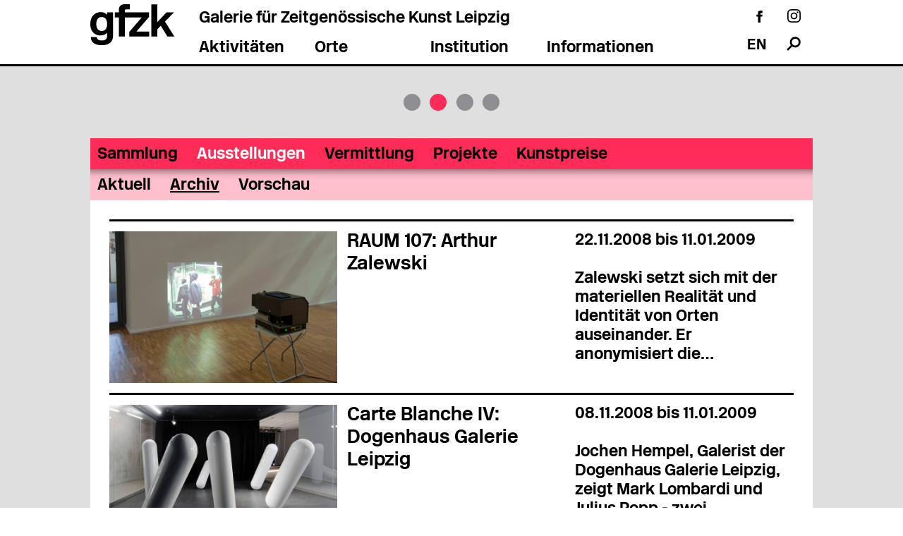

--- FILE ---
content_type: text/html; charset=UTF-8
request_url: https://gfzk.de/aktivitaeten/ausstellungen/archiv/page/10/
body_size: 6285
content:
<!doctype html>
<html lang="de">
  <head>
    <meta charset="utf-8" />
    <title>Galerie für Zeitgenössische Kunst Leipzig — </title>
    <meta name="description" content="" />
    <meta name="viewport" content="width=device-width, initial-scale=1" />
    <meta name="apple-mobile-web-app-capable" content="yes" />
    <meta name="mobile-web-app-capable" content="yes" />
    <link rel="icon" type="image/png" href="/favicon-96x96.png" sizes="96x96" />
    <link rel="icon" type="image/svg+xml" href="/favicon.svg" />
    <link rel="shortcut icon" href="/favicon.ico" />
    <link rel="apple-touch-icon" sizes="180x180" href="/apple-touch-icon.png" />
    <meta name="apple-mobile-web-app-title" content="GfZK" />
    <link rel="manifest" href="/site.webmanifest" />
    <link rel="alternate" type="application/rss+xml" title="Galerie für Zeitgenössische Kunst Leipzig Feed" href="https://gfzk.de/feed/" />
    <link rel="dns-prefetch" href="//s.w.org" />
    <link rel="https://api.w.org/" href="https://gfzk.de/wp-json/" />
    <link rel="canonical" href="https://gfzk.de/aktivitaeten/ausstellungen/archiv/" />
    <link rel="alternate" type="application/json+oembed" href="https://gfzk.de/wp-json/oembed/1.0/embed?url=https%3A%2F%2Fgfzk.de%2Faktivitaeten%2Fausstellungen%2Farchiv%2F" />
    <link rel="alternate" type="text/xml+oembed" href="https://gfzk.de/wp-json/oembed/1.0/embed?url=https%3A%2F%2Fgfzk.de%2Faktivitaeten%2Fausstellungen%2Farchiv%2F&#038;format=xml" />
    <link hreflang="de" href="https://gfzk.de/de/aktivitaeten/ausstellungen/archiv/page/10/" rel="alternate" />
    <link hreflang="en" href="https://gfzk.de/en/aktivitaeten/ausstellungen/archiv/page/10/" rel="alternate" />
    <link hreflang="x-default" href="https://gfzk.de/aktivitaeten/ausstellungen/archiv/page/10/" rel="alternate" />
    <meta name="generator" content="qTranslate-X 3.4.6.8" />
    <link rel="stylesheet" href="https://gfzk.de/wp-content/themes/gfzk/css/main.min.css" />
    <link rel="stylesheet" href="https://gfzk.de/wp-content/themes/gfzk/css/more.css" />
  </head>
  <body class="paged page-template page-template-page-category page-template-page-category-php page page-id-23258 page-child parent-pageid-23190 paged-10 page-paged-10 page--aktivitaeten page--archiv">
    <!--[if lte IE 9]>
    <div class="old-browsers">
      <h1>You are using an outdated browser!</h1>
      <p>
        Please update your browser or install a more up-to-date Browser, such as Mozilla Firefox or Google Chrome. For more information and downloads visit those pages:
        <a href="http://browsehappy.com" target="_blank">http://browsehappy.com</a> or
        <a href="http://whatbrowser.org" target="_blank">http://whatbrowser.org</a>.
      </p>
    </div>
    <![endif]-->
    <div class="wrapper wrapper--page">
      <header class="header js-header">
        <div id="header_inner">
          <div id="header_upper">
            <a href="https://gfzk.de" title="Zur Startseite">
              <div class="logo">
                <div class="logo__shorttitle">
                  <div class="logo-img"></div>
                </div>
              </div>
            </a>
            <div id="header_top_right">
              <div id="longName">
                <a href="/">
                  <div id="longName_type">Galerie für Zeitgenössische Kunst Leipzig</div>
                </a>
              </div>
              <div class="icon_wrap icon_wrap_desktop">
                <div class="first_icons">
                  <div class="icon_box">
                    <div class="facebook">
                      <a class="link-external" href="https://www.facebook.com/gfzk.de/" target="_blank">
                        <span class="icon icon--facebook_header"></span>
                      </a>
                    </div>
                  </div>
                  <div class="icon_box">
                    <div class="instagram">
                      <a class="link-external" href="https://www.instagram.com/gfzk.leipzig/" target="_blank">
                        <span class="icon icon--instagram"></span>
                      </a>
                    </div>
                  </div>
                </div>
                <div class="second_icons">
                  <div class="icon_box">
                    <div class="language-switcher">
                      <ul class="language-chooser language-chooser-both qtranxs_language_chooser" id="qtranslate-chooser">
                        <li class="active"><a href="https://gfzk.de/de/aktivitaeten/ausstellungen/archiv/page/10/" class="qtranxs_flag_de qtranxs_flag_and_text" title="DE (de)"><span>DE</span></a></li>
                        <li><a href="https://gfzk.de/en/aktivitaeten/ausstellungen/archiv/page/10/" class="qtranxs_flag_en qtranxs_flag_and_text" title="EN (en)"><span>EN</span></a></li>
                      </ul><div class="qtranxs_widget_end"></div>
                    </div>
                  </div>
                  <div class="icon_box">
                    <form class="search-form" method="get" action="https://gfzk.de/">
                      <input class="search-form__input js-search-input" type="search" id="s" name="s" placeholder="Suchen..." value="" />
                      <button class="search-form__submit button button--search js-search" type="submit">
                        <div class="search_icon">
                          <span class="icon icon--search"></span>
                        </div>
                      </button>
                    </form>
                  </div>
                </div>
              </div>
              <div class="icon_wrap icon_wrap_mobile">
                <div class="icon_box">
                  <form class="search-form" method="get" action="https://gfzk.de/">
                    <input class="search-form__input js-search-input" type="search" id="s" name="s" placeholder="Suchen..." value="" />
                    <button class="search-form__submit button button--search js-search" type="submit">
                      <div class="search_icon">
                        <span class="icon icon--search"></span>
                      </div>
                    </button>
                  </form>
                </div>
                <div class="icon_box">
                  <div class="language-switcher">
                    <ul class="language-chooser language-chooser-both qtranxs_language_chooser" id="qtranslate-chooser">
                      <li class="active"><a href="https://gfzk.de/de/aktivitaeten/ausstellungen/archiv/page/10/" class="qtranxs_flag_de qtranxs_flag_and_text" title="DE (de)"><span>DE</span></a></li>
                      <li><a href="https://gfzk.de/en/aktivitaeten/ausstellungen/archiv/page/10/" class="qtranxs_flag_en qtranxs_flag_and_text" title="EN (en)"><span>EN</span></a></li>
                    </ul><div class="qtranxs_widget_end"></div>
                  </div>
                </div>
                <div class="icon_box">
                  <div class="facebook">
                    <a class="link-external" href="https://www.facebook.com/gfzk.de/" target="_blank">
                      <span class="icon icon--facebook_header"></span>
                    </a>
                  </div>
                </div>
                <div class="icon_box">
                  <div class="instagram">
                    <a class="link-external" href="https://www.instagram.com/gfzk.leipzig/" target="_blank">
                      <span class="icon icon--instagram"></span>
                    </a>
                  </div>
                </div>
              </div>
              <div id="menu">
                <nav class="main__headernav"><a href="https://gfzk.de/aktivitaeten/" class="main__headernav__link main__headernav__link--activities" title="Aktivitäten">Aktivitäten</a><a href="https://gfzk.de/orte/" class="main__headernav__link main__headernav__link--places" title="Orte">Orte</a><a href="https://gfzk.de/institution/" class="main__headernav__link main__headernav__link--institution" title="Institution">Institution</a><a href="#" class="main__headernav__link main__headernav__link--info" title="info">Informationen</a></nav>        </div>
            </div>
          </div>
          <div id="subMenu">
            <div id="subMenu-gfzk" class="subMenu_section">
              <nav class="section__nav"><ul class="section__nav__list"><li class="section__nav__item"><a class="section__nav__link js-navlink-jump" href="/#aktuell">Aktuell</a></li><li class="section__nav__item"><a class="section__nav__link js-navlink-jump" href="/#kalender">Kalender</a></li><li class="section__nav__item"><a class="section__nav__link" href="https://gfzk.de/gfzk/foerderkreise/">Förderkreis</a></li><li class="section__nav__item"><a class="section__nav__link js-open-reader" href="https://gfzk.de/gfzk/partner/">Partner</a></li><li class="section__nav__item"><a class="section__nav__link js-open-reader" href="https://gfzk.de/gfzk/presse/">Presse</a></li></ul></nav>        </div>
            <div id="subMenu-activities" class="subMenu_section">
              <nav class="section__nav"><ul class="section__nav__list"><li class="section__nav__item"><a class="section__nav__link" href="https://gfzk.de/aktivitaeten/sammlung/">Sammlung</a></li><li class="section__nav__item"><a class="section__nav__link section__nav__link--active" href="https://gfzk.de/aktivitaeten/ausstellungen/">Ausstellungen</a></li><li class="section__nav__item"><a class="section__nav__link" href="https://gfzk.de/aktivitaeten/vermittlung/">Vermittlung</a></li><li class="section__nav__item"><a class="section__nav__link" href="https://gfzk.de/aktivitaeten/projekte/">Projekte</a></li><li class="section__nav__item"><a class="section__nav__link" href="https://gfzk.de/aktivitaeten/kunstpreise/">Kunstpreise</a></li></ul></nav>        </div>
            <div id="subMenu-places" class="subMenu_section">
              <nav class="section__nav"><ul class="section__nav__list"><li class="section__nav__item"><a class="section__nav__link" href="https://gfzk.de/orte/garten/">Garten</a></li><li class="section__nav__item"><a class="section__nav__link" href="https://gfzk.de/orte/bibliothek/">Bibliothek</a></li><li class="section__nav__item"><a class="section__nav__link js-open-reader" href="https://gfzk.de/orte/hotel/">Hotel</a></li><li class="section__nav__item"><a class="section__nav__link js-open-reader" href="https://gfzk.de/orte/vermietung/">Vermietung</a></li><li class="section__nav__item"><a class="section__nav__link js-open-reader" href="https://gfzk.de/orte/cafe/">Café</a></li></ul></nav>        </div>
            <div id="subMenu-institution" class="subMenu_section">
              <nav class="section__nav"><ul class="section__nav__list"><li class="section__nav__item"><a class="section__nav__link" href="https://gfzk.de/institution/team-all/">Team</a></li><li class="section__nav__item"><a class="section__nav__link js-open-reader" href="https://gfzk.de/institution/position/">Position</a></li><li class="section__nav__item"><a class="section__nav__link js-open-reader" href="https://gfzk.de/institution/architektur/">Architektur</a></li><li class="section__nav__item"><a class="section__nav__link js-open-reader" href="https://gfzk.de/institution/geschichte/">Geschichte</a></li><li class="section__nav__item"><a class="section__nav__link" href="https://gfzk.de/institution/ausbildung/">Ausbildung</a></li></ul></nav>        </div>
            <div id="info">
              <div id="info_section1">
                <div class="colum1">
                  <p>Di–Fr: 14–19 Uhr<br />
                    Sa–So, Feiertage: 12–18 Uhr<br />
                    Laufende Vermittlung<br />
                    Mi, Sa, So:  14–18 Uhr</p>
                  <p><a class="meta__link" href="https://gfzk.de/2023/deihr-besuchbarrierefreiheitenyour-visitaccessibility/" target="blank">Barrierefreiheit</a></p>
                </div>
                <div class="colum2">
                  <p>Einzelticket: 7€ / 5€<br />
                    Kombiticket: 10€ / 6€<br />
                    Mittwochs freier Eintritt<br />
                    Wir freuen uns über Spenden!</p>
                  <p><a class="meta__link" href="https://gfzk.de/aktivitaeten/vermittlung/angebot/deangebote-fuer-erwachsene/" target="blank">Buchung Führungen</a></p>
                </div>
              </div>
              <div id="info_section2">
                <div class="colum1">
                  <p>Karl–Tauchnitz–Str. 9–11<br />
                    D–04107 Leipzig</p>
                  <p><a class="meta__link" href="https://www.google.de/maps/place/Galerie+f%C3%BCr+Zeitgen%C3%B6ssische+Kunst/@51.3341307,12.3637785,17z/data=!3m1!4b1!4m5!3m4!1s0x47a6f82820f18bf9:0xa057d5a81713d4c5!8m2!3d51.3341307!4d12.3659672" target="blank">Standort</a></p>
                </div>
                <div class="colum2">
                  <p>Tel: +49 341 – 140 81 0<br />
                    E-Mail: <a class="meta__link" href="mailto:office@gfzk.de">office@gfzk.de</a></p>
                </div>
              </div>
            </div>
          </div>
        </div>
      </header>
      <main id="main" class="main">
        <section class="section section--aktivitaeten" data-section="aktivitaeten">
          <header class="section__header">
            <h1 class="section__headline">Aktivitäten</h1>
            <nav class="section__headernav"><a href="https://gfzk.de/" class="section__headernav__link section__headernav__link--gfzk" title="GfZK">GfZK</a><a href="https://gfzk.de/aktivitaeten/" class="section__headernav__link section__headernav__link--activities section__headernav__link--active" title="Aktivitäten">Aktivitäten</a><a href="https://gfzk.de/orte/" class="section__headernav__link section__headernav__link--places" title="Orte">Orte</a><a href="https://gfzk.de/institution/" class="section__headernav__link section__headernav__link--institution" title="Institution">Institution</a></nav>      </header>
          <nav class="section__nav"><ul class="section__nav__list"><li class="section__nav__item"><a class="section__nav__link" href="https://gfzk.de/aktivitaeten/sammlung/">Sammlung</a></li><li class="section__nav__item"><a class="section__nav__link section__nav__link--active" href="https://gfzk.de/aktivitaeten/ausstellungen/">Ausstellungen</a></li><li class="section__nav__item"><a class="section__nav__link" href="https://gfzk.de/aktivitaeten/vermittlung/">Vermittlung</a></li><li class="section__nav__item"><a class="section__nav__link" href="https://gfzk.de/aktivitaeten/projekte/">Projekte</a></li><li class="section__nav__item"><a class="section__nav__link" href="https://gfzk.de/aktivitaeten/kunstpreise/">Kunstpreise</a></li></ul></nav>              <nav class="section__subnav"><ul class="section__subnav__list"><li class="section__subnav__item"><a class="section__subnav__link" href="https://gfzk.de/aktivitaeten/ausstellungen/aktuell/">Aktuell</a></li><li class="section__subnav__item"><a class="section__subnav__link section__subnav__link--active" href="https://gfzk.de/aktivitaeten/ausstellungen/archiv/">Archiv</a></li><li class="section__subnav__item"><a class="section__subnav__link" href="https://gfzk.de/aktivitaeten/ausstellungen/vorschau/">Vorschau</a></li></ul></nav>
          <div class="section__body">
            <div class="postfilter"><!-- TODO --></div>
            <div class="postlist postlist--aktivitaeten">
              <a class="postlist__item js-open-reader" href="https://gfzk.de/2008/raum-107-arthur-zalewski/"><img width="720" height="480" src="https://gfzk.de/wp-content/uploads/2020/07/dsc_0076-1-720x480.jpg" class="postlist__image wp-post-image" alt="" srcset="https://gfzk.de/wp-content/uploads/2020/07/dsc_0076-1-720x480.jpg 720w, https://gfzk.de/wp-content/uploads/2020/07/dsc_0076-1-105x70.jpg 105w, https://gfzk.de/wp-content/uploads/2020/07/dsc_0076-1-478x320.jpg 478w" sizes="(max-width: 720px) 100vw, 720px" /><h2 class="postlist__headline">RAUM 107: Arthur Zalewski</h2><div class="postlist__content"><p>22.11.2008 bis 11.01.2009<br /></p><p>Zalewski setzt sich mit der materiellen Realität und Identität von Orten auseinander. Er anonymisiert die&hellip;</p></div></a>                          <a class="postlist__item js-open-reader" href="https://gfzk.de/2008/carte-blanche-iv-dogenhaus-galerie-leipzig/"><img width="720" height="480" src="https://gfzk.de/wp-content/uploads/2008/11/DSC0286web-720x480.jpg" class="postlist__image wp-post-image" alt="" /><h2 class="postlist__headline">Carte Blanche IV: Dogenhaus Galerie Leipzig</h2><div class="postlist__content"><p>08.11.2008 bis 11.01.2009<br /></p><p>Jochen Hempel, Galerist der Dogenhaus Galerie Leipzig, zeigt Mark Lombardi und Julius Popp - zwei&hellip;</p></div></a>                          <a class="postlist__item js-open-reader" href="https://gfzk.de/2008/cafe-neubau-paris-syndrom/"><img width="720" height="480" src="https://gfzk.de/wp-content/uploads/2008/11/paris_syndrom_05-720x480.jpg" class="postlist__image wp-post-image" alt="" /><h2 class="postlist__headline">Paris Syndrom. Café Neubau</h2><div class="postlist__content"><p>01.11.2008<br /></p><p>Jun Yang übernahm die Aufgabe, das Café zu gestalten. Sein Café trägt den Namen ›Paris&hellip;</p></div></a>                          <a class="postlist__item js-open-reader" href="https://gfzk.de/2008/piotr-jaros/"><img width="720" height="480" src="https://gfzk.de/wp-content/uploads/2008/10/IMG_7711-720x480.jpg" class="postlist__image wp-post-image" alt="" srcset="https://gfzk.de/wp-content/uploads/2008/10/IMG_7711-720x480.jpg 720w, https://gfzk.de/wp-content/uploads/2008/10/IMG_7711-450x300.jpg 450w, https://gfzk.de/wp-content/uploads/2008/10/IMG_7711-600x400.jpg 600w, https://gfzk.de/wp-content/uploads/2008/10/IMG_7711-105x70.jpg 105w, https://gfzk.de/wp-content/uploads/2008/10/IMG_7711-480x320.jpg 480w, https://gfzk.de/wp-content/uploads/2008/10/IMG_7711-1080x720.jpg 1080w" sizes="(max-width: 720px) 100vw, 720px" /><h2 class="postlist__headline">Piotr Jaros ›Eurogum‹</h2><div class="postlist__content"><p>24.10.2008 bis 21.11.2008<br /></p><p>Jaros stellt sich in den Zusammenhang einer sich wandelnden Gesellschaft, die sich globalen Anforderungen nicht&hellip;</p></div></a>                          <a class="postlist__item js-open-reader" href="https://gfzk.de/2008/inform-press-fuer-konzeptionelles-gestalten/"><img width="720" height="480" src="https://gfzk.de/wp-content/uploads/2008/09/01_benner_b-720x480.jpg" class="postlist__image wp-post-image" alt="" srcset="https://gfzk.de/wp-content/uploads/2008/09/01_benner_b-720x480.jpg 720w, https://gfzk.de/wp-content/uploads/2008/09/01_benner_b-103x70.jpg 103w" sizes="(max-width: 720px) 100vw, 720px" /><h2 class="postlist__headline">Laurent Benner: Und, mit, auch...</h2><div class="postlist__content"><p>27.09.2008 bis 16.11.2008<br /></p><p>Kunstpreis INFORM 2007</p></div></a>                          <a class="postlist__item js-open-reader" href="https://gfzk.de/2019/deversionen-die-kuenstlerbibliothekenversions-the-artists-library/"><img width="720" height="480" src="https://gfzk.de/wp-content/uploads/2019/04/aaa-720x480.jpg" class="postlist__image wp-post-image" alt="" /><h2 class="postlist__headline">Versionen - Die Künstlerbibliothek</h2><div class="postlist__content"><p>26.09.2008 bis 04.01.2009<br /></p></div></a>                          <a class="postlist__item js-open-reader" href="https://gfzk.de/2008/carte-blanche-iii-gedichte-der-fakten-arbeiten-aus-der-sammlung-arend-und-brigitte-oetker/"><img width="720" height="480" src="https://gfzk.de/wp-content/uploads/2008/08/Aus-der-Sammlung-Arend-und-Brigitte-Oetker_GfZK-2008_Jorge-Pardo_AE-Grunert-720x480.jpg" class="postlist__image wp-post-image" alt="" srcset="https://gfzk.de/wp-content/uploads/2008/08/Aus-der-Sammlung-Arend-und-Brigitte-Oetker_GfZK-2008_Jorge-Pardo_AE-Grunert-720x480.jpg 720w, https://gfzk.de/wp-content/uploads/2008/08/Aus-der-Sammlung-Arend-und-Brigitte-Oetker_GfZK-2008_Jorge-Pardo_AE-Grunert-450x300.jpg 450w, https://gfzk.de/wp-content/uploads/2008/08/Aus-der-Sammlung-Arend-und-Brigitte-Oetker_GfZK-2008_Jorge-Pardo_AE-Grunert-600x400.jpg 600w, https://gfzk.de/wp-content/uploads/2008/08/Aus-der-Sammlung-Arend-und-Brigitte-Oetker_GfZK-2008_Jorge-Pardo_AE-Grunert-105x70.jpg 105w, https://gfzk.de/wp-content/uploads/2008/08/Aus-der-Sammlung-Arend-und-Brigitte-Oetker_GfZK-2008_Jorge-Pardo_AE-Grunert-480x320.jpg 480w, https://gfzk.de/wp-content/uploads/2008/08/Aus-der-Sammlung-Arend-und-Brigitte-Oetker_GfZK-2008_Jorge-Pardo_AE-Grunert-1080x720.jpg 1080w" sizes="(max-width: 720px) 100vw, 720px" /><h2 class="postlist__headline">Carte Blanche III: ›Gedichte der Fakten‹ Arbeiten aus der Sammlung Arend und Brigitte Oetker</h2><div class="postlist__content"><p>30.08.2008 bis 26.10.2008<br /></p><p>Unter dem Titel ›Gedichte der Fakten‹ zeigen Arend und Brigitte Oetker Werke, die sie in&hellip;</p></div></a>                          <a class="postlist__item js-open-reader" href="https://gfzk.de/2008/kabinett-aus-der-sammlung/"><img width="720" height="480" src="https://gfzk.de/wp-content/uploads/2008/08/KABINETT_018web-720x480.jpg" class="postlist__image wp-post-image" alt="" srcset="https://gfzk.de/wp-content/uploads/2008/08/KABINETT_018web-720x480.jpg 720w, https://gfzk.de/wp-content/uploads/2008/08/KABINETT_018web-450x300.jpg 450w, https://gfzk.de/wp-content/uploads/2008/08/KABINETT_018web-600x400.jpg 600w, https://gfzk.de/wp-content/uploads/2008/08/KABINETT_018web-105x70.jpg 105w, https://gfzk.de/wp-content/uploads/2008/08/KABINETT_018web-480x320.jpg 480w, https://gfzk.de/wp-content/uploads/2008/08/KABINETT_018web-1080x720.jpg 1080w, https://gfzk.de/wp-content/uploads/2008/08/KABINETT_018web.jpg 1311w" sizes="(max-width: 720px) 100vw, 720px" /><h2 class="postlist__headline">Kabinett. Aus der Sammlung</h2><div class="postlist__content"><p>09.08.2008 bis 21.09.2008<br /></p><p>Viele Sammlungen enthalten Werke, die nicht ständig gezeigt werden können, z.B. aus Gründen des Platzmangels&hellip;</p></div></a>                          <a class="postlist__item js-open-reader" href="https://gfzk.de/2008/isabella-hollauf-erholungsraeume/"><img width="720" height="480" src="https://gfzk.de/wp-content/uploads/2008/07/hollauf_leipzig_2_web-720x480.jpg" class="postlist__image wp-post-image" alt="" srcset="https://gfzk.de/wp-content/uploads/2008/07/hollauf_leipzig_2_web-720x480.jpg 720w, https://gfzk.de/wp-content/uploads/2008/07/hollauf_leipzig_2_web-768x511.jpg 768w, https://gfzk.de/wp-content/uploads/2008/07/hollauf_leipzig_2_web-105x70.jpg 105w, https://gfzk.de/wp-content/uploads/2008/07/hollauf_leipzig_2_web-480x320.jpg 480w, https://gfzk.de/wp-content/uploads/2008/07/hollauf_leipzig_2_web.jpg 1000w" sizes="(max-width: 720px) 100vw, 720px" /><h2 class="postlist__headline">Isabella Hollauf: Erholungsräume</h2><div class="postlist__content"><p>28.06.2008 bis 03.08.2008<br /></p><p>In der Leipziger Ausstellung konzentriert sich Hollauf auf „Erholungsräume“. In Form einer fotografischen Spurensuche verfolgt&hellip;</p></div></a>                          <a class="postlist__item js-open-reader" href="https://gfzk.de/2008/raum-107-mark-hamilton-reverb/"><img width="720" height="480" src="https://gfzk.de/wp-content/uploads/2008/05/reverb_markhamilton-720x480.jpg" class="postlist__image wp-post-image" alt="" srcset="https://gfzk.de/wp-content/uploads/2008/05/reverb_markhamilton-720x480.jpg 720w, https://gfzk.de/wp-content/uploads/2008/05/reverb_markhamilton-103x70.jpg 103w" sizes="(max-width: 720px) 100vw, 720px" /><h2 class="postlist__headline">RAUM 107: Mark Hamilton ›Reverb‹</h2><div class="postlist__content"><p>01.05.2008 bis 22.06.2008<br /></p><p>Für seine Präsentation im Rahmen der ›RAUM 107‹ -Ausstellungsreihe produziert Mark Hamilton eine neue Arbeit.&hellip;</p></div></a>                          <a class="postlist__item js-open-reader" href="https://gfzk.de/2008/raum-107-markus-dressen-drucksachen/"><img width="720" height="480" src="https://gfzk.de/wp-content/uploads/2008/03/dressen-720x480.jpg" class="postlist__image wp-post-image" alt="" srcset="https://gfzk.de/wp-content/uploads/2008/03/dressen-720x480.jpg 720w, https://gfzk.de/wp-content/uploads/2008/03/dressen-103x70.jpg 103w" sizes="(max-width: 720px) 100vw, 720px" /><h2 class="postlist__headline">RAUM 107: Markus Dreßen DRUCKSACHEN</h2><div class="postlist__content"><p>01.03.2008 bis 20.04.2008<br /></p><p>In seinen Projekten arbeitet Markus Dreßen eng mit KünstlerInnen, KuratorInnen und AutorInnen zusammen. Die Partnerschaft&hellip;</p></div></a>                          <a class="postlist__item js-open-reader" href="https://gfzk.de/2008/kw-hommage-a-klaus-werner-sammlungsausstellung-2008/"><img width="720" height="480" src="https://gfzk.de/wp-content/uploads/2008/10/05_klaus_werner_bearb1-720x480.jpg" class="postlist__image wp-post-image" alt="" /><h2 class="postlist__headline">KW. Hommage à Klaus Werner</h2><div class="postlist__content"><p>09.02.2008 bis 11.01.2009<br /></p><p>Ein programmatischer Auftakt gesetzt, der Arbeiten aus Ost und West und von verschiedenen Generationen verband</p></div></a>                          <a class="postlist__item js-open-reader" href="https://gfzk.de/2015/otto-zitko-2/"><img width="720" height="480" src="https://gfzk.de/wp-content/uploads/2015/08/otto_zitko_bibliothek_gfzk-720x480.jpg" class="postlist__image wp-post-image" alt="" /><h2 class="postlist__headline">Otto Zitko</h2><div class="postlist__content"><p>21.11.2007 bis 13.07.2008<br /></p></div></a>                          <a class="postlist__item js-open-reader" href="https://gfzk.de/2007/kay-bachmann-remo-fasani-novenari/"><img width="720" height="480" src="https://gfzk.de/wp-content/uploads/2007/10/kai_bachmannweb-720x480.jpg" class="postlist__image wp-post-image" alt="" srcset="https://gfzk.de/wp-content/uploads/2007/10/kai_bachmannweb-720x480.jpg 720w, https://gfzk.de/wp-content/uploads/2007/10/kai_bachmannweb-103x70.jpg 103w" sizes="(max-width: 720px) 100vw, 720px" /><h2 class="postlist__headline">Kay Bachmann: Remo Fasani. Novenari</h2><div class="postlist__content"><p>20.10.2007 bis 13.01.2008<br /></p><p>Das Sachsen LB Stipendium wird seit dem Jahre 1998 einmal jährlich vergeben. Bachmann stellt als&hellip;</p></div></a>                          <a class="postlist__item js-open-reader" href="https://gfzk.de/2007/joachim-brohm-ohio/"><img width="720" height="480" src="https://gfzk.de/wp-content/uploads/2007/10/Car-on-Fire-720x480.jpg" class="postlist__image wp-post-image" alt="" /><h2 class="postlist__headline">Joachim Brohm: OHIO</h2><div class="postlist__content"><p>20.10.2007 bis 13.01.2008<br /></p><p>Joachim Brohm zeigt im Rahmen seiner Einzelausstellung eine Auswahl aus verschiedenen Serien. In unterschiedlichen Medien,&hellip;</p></div></a>                          <a class="postlist__item js-open-reader" href="https://gfzk.de/2007/muntean-rosenblum-make-death-listen/"><img width="720" height="480" src="https://gfzk.de/wp-content/uploads/2007/07/muntean_01-720x480.jpg" class="postlist__image wp-post-image" alt="" srcset="https://gfzk.de/wp-content/uploads/2007/07/muntean_01-720x480.jpg 720w, https://gfzk.de/wp-content/uploads/2007/07/muntean_01-106x70.jpg 106w" sizes="(max-width: 720px) 100vw, 720px" /><h2 class="postlist__headline">Muntean / Rosenblum MAKE DEATH LISTEN</h2><div class="postlist__content"><p>13.07.2007 bis 07.10.2007<br /></p><p>Neben der umfangreichen Ausstellung in der GfZK werden Filme von Muntean & Rosenblum während des&hellip;</p></div></a>                          <a class="postlist__item js-open-reader" href="https://gfzk.de/2007/dora-garcia-zimmer-gespraeche/"><img width="720" height="480" src="https://gfzk.de/wp-content/uploads/2007/04/dora_garcia_02-1-720x480.jpg" class="postlist__image wp-post-image" alt="" /><h2 class="postlist__headline">Dora García: ZIMMER, GESPRÄCHE (Blinky Palermo)</h2><div class="postlist__content"><p>21.04.2007 bis 01.07.2007<br /></p><p>Dora García nutzt den Ausstellungsraum als Plattform, um das Verhältnis von BesucherIn, Kunstwerk und Ort&hellip;</p></div></a>                          <a class="postlist__item js-open-reader" href="https://gfzk.de/2007/sammlungsausstellung-deutsche-geschichten/"><img width="720" height="480" src="https://gfzk.de/wp-content/uploads/2007/02/01_sammlung2007_bearb-720x480.jpg" class="postlist__image wp-post-image" alt="" srcset="https://gfzk.de/wp-content/uploads/2007/02/01_sammlung2007_bearb-720x480.jpg 720w, https://gfzk.de/wp-content/uploads/2007/02/01_sammlung2007_bearb-104x70.jpg 104w" sizes="(max-width: 720px) 100vw, 720px" /><h2 class="postlist__headline">DEUTSCHE GESCHICHTEN</h2><div class="postlist__content"><p>03.02.2007 bis 20.01.2008<br /></p><p>In der Sammlungspräsentation sind KünstlerInnen aus der DDR, der BRD und dem wiedervereinigten Deutschland vertreten</p></div></a>
              <div class="postlist__archive">
                <a href="?paged=9" class="button--more--simple button--more--simple-archive">&laquo;</a>
                <a href="?paged=1" class="button--more--simple button--more--simple-archive">1</a>
                <a href="?paged=2" class="button--more--simple button--more--simple-archive">2</a>
                <a href="?paged=3" class="button--more--simple button--more--simple-archive">3</a>
                <a href="?paged=4" class="button--more--simple button--more--simple-archive">4</a>
                <a href="?paged=5" class="button--more--simple button--more--simple-archive">5</a>
                <a href="?paged=6" class="button--more--simple button--more--simple-archive">6</a>
                <a href="?paged=7" class="button--more--simple button--more--simple-archive">7</a>
                <a href="?paged=8" class="button--more--simple button--more--simple-archive">8</a>
                <a href="?paged=9" class="button--more--simple button--more--simple-archive">9</a>
                <a href="?paged=10" class="button--more--simple button--more--simple-archive button--more--simple-archive--active ">10</a>
                <a href="?paged=11" class="button--more--simple button--more--simple-archive">11</a>
                <a href="?paged=12" class="button--more--simple button--more--simple-archive">12</a>
                <a href="?paged=13" class="button--more--simple button--more--simple-archive">13</a>
                <a href="?paged=14" class="button--more--simple button--more--simple-archive">14</a>
                <a href="?paged=15" class="button--more--simple button--more--simple-archive">15</a>
                <a href="?paged=16" class="button--more--simple button--more--simple-archive">16</a>
                <a href="?paged=11" class="button--more--simple button--more--simple-archive">&raquo;</a>
              </div>
            </div>
          </div>
        </section>
      </main>
      <footer class="footer">
        <div class="grid grid--1-1-2">
          <div class="grid__column">
            <p>GfZK Leipzig<br />
              Karl–Tauchnitz-Str. 9–11<br />
              D-04107 Leipzig</p>
            <nav class="meta">
              <ul class="meta__list">
                <li class="meta__item">
                  <a class="meta__link js-open-reader" href="https://gfzk.de/impressum/">Impressum</a>
                  <a class="meta__link" target="_black" href="https://gfzk.de/datenschutz/">Datenschutz</a>
                </li>
              </ul>
            </nav>
          </div>
          <div class="grid__column">
            <p>Öffnungszeiten:<br />
              Di–Fr: 14–19 Uhr<br />
              Sa–So, Feiertage: 12–18 Uhr</p>
            <p>Mittwochs freier Eintritt</p>
          </div>
          <div class="grid__column">
            <div id="newsletter" class="grid__column">
              <form action="//gfzk.us12.list-manage.com/subscribe/post?u=386ce76dba7f2dc3b63c25a6c&amp;id=f2664226da" method="post" id="mc-embedded-subscribe-form" name="mc-embedded-subscribe-form" class="validate" target="_blank" novalidate>
                Newsletter abonnieren<br />
                <div class="mc-field-group">
                  <label for="mce-EMAIL" class="hidden">E-Mail-Adresse</label>
                  <input placeholder="Ihre Email Adresse" type="email" value="" name="EMAIL" class="required email" id="mce-EMAIL" />
                </div>
                <div id="mce-responses" class="clear">
                  <div class="response" id="mce-error-response" style="display:none"></div>
                  <div class="response" id="mce-success-response" style="display:none"></div>
                </div>
                <!-- real people should not fill this in and expect good things - do not remove this or risk form bot signups-->
                <div style="position: absolute; left: -5000px;"><input type="text" name="b_386ce76dba7f2dc3b63c25a6c_f2664226da" tabindex="-1" value=""></div>
                  <div class="clear"><input type="submit" class="button button--submit" value="abonnieren" name="subscribe" id="mc-embedded-subscribe" /></div>
                </form>          </div>
              <p class="copyright">&copy; 2026 GfZK Leipzig</p>
            </div>
          </div>
        </footer>
      </div>     <div class="loading js-loading">Lädt&hellip;</div>
      <script src="https://gfzk.de/wp-content/themes/gfzk/js/main.min.js"></script>
      <script src="https://gfzk.de/wp-content/themes/gfzk/js/more.js"></script>
      <script type="text/javascript" src="https://gfzk.de/wordpress/wp-includes/js/wp-embed.min.js?ver=4.9.26"></script>
    </body>
  </html>

--- FILE ---
content_type: text/html; charset=UTF-8
request_url: https://gfzk.de/gfzk/
body_size: 7715
content:
<!doctype html>
<html lang="de">
  <head> <script type="text/javascript"> var gform;gform||(document.addEventListener("gform_main_scripts_loaded",function(){gform.scriptsLoaded=!0}),window.addEventListener("DOMContentLoaded",function(){gform.domLoaded=!0}),gform={domLoaded:!1,scriptsLoaded:!1,initializeOnLoaded:function(o){gform.domLoaded&&gform.scriptsLoaded?o():!gform.domLoaded&&gform.scriptsLoaded?window.addEventListener("DOMContentLoaded",o):document.addEventListener("gform_main_scripts_loaded",o)},hooks:{action:{},filter:{}},addAction:function(o,n,r,t){gform.addHook("action",o,n,r,t)},addFilter:function(o,n,r,t){gform.addHook("filter",o,n,r,t)},doAction:function(o){gform.doHook("action",o,arguments)},applyFilters:function(o){return gform.doHook("filter",o,arguments)},removeAction:function(o,n){gform.removeHook("action",o,n)},removeFilter:function(o,n,r){gform.removeHook("filter",o,n,r)},addHook:function(o,n,r,t,i){null==gform.hooks[o][n]&&(gform.hooks[o][n]=[]);var e=gform.hooks[o][n];null==i&&(i=n+"_"+e.length),gform.hooks[o][n].push({tag:i,callable:r,priority:t=null==t?10:t})},doHook:function(n,o,r){var t;if(r=Array.prototype.slice.call(r,1),null!=gform.hooks[n][o]&&((o=gform.hooks[n][o]).sort(function(o,n){return o.priority-n.priority}),o.forEach(function(o){"function"!=typeof(t=o.callable)&&(t=window[t]),"action"==n?t.apply(null,r):r[0]=t.apply(null,r)})),"filter"==n)return r[0]},removeHook:function(o,n,t,i){var r;null!=gform.hooks[o][n]&&(r=(r=gform.hooks[o][n]).filter(function(o,n,r){return!!(null!=i&&i!=o.tag||null!=t&&t!=o.priority)}),gform.hooks[o][n]=r)}}); </script>
    <meta charset="utf-8" />
    <title>Galerie für Zeitgenössische Kunst Leipzig — </title>
    <meta name="description" content="" />
    <meta name="viewport" content="width=device-width, initial-scale=1" />
    <meta name="apple-mobile-web-app-capable" content="yes" />
    <meta name="mobile-web-app-capable" content="yes" />
    <link rel="icon" type="image/png" href="/favicon-96x96.png" sizes="96x96" />
    <link rel="icon" type="image/svg+xml" href="/favicon.svg" />
    <link rel="shortcut icon" href="/favicon.ico" />
    <link rel="apple-touch-icon" sizes="180x180" href="/apple-touch-icon.png" />
    <meta name="apple-mobile-web-app-title" content="GfZK" />
    <link rel="manifest" href="/site.webmanifest" />
    <link rel="alternate" type="application/rss+xml" title="Galerie für Zeitgenössische Kunst Leipzig Feed" href="https://gfzk.de/feed/" />
    <link rel="dns-prefetch" href="//s.w.org" />
    <link rel="stylesheet" id="gforms_reset_css-css" href="https://gfzk.de/wp-content/plugins/gravityforms/legacy/css/formreset.min.css?ver=2.5.16" type="text/css" media="all" />
    <link rel="stylesheet" id="gforms_formsmain_css-css" href="https://gfzk.de/wp-content/plugins/gravityforms/legacy/css/formsmain.min.css?ver=2.5.16" type="text/css" media="all" />
    <link rel="stylesheet" id="gforms_ready_class_css-css" href="https://gfzk.de/wp-content/plugins/gravityforms/legacy/css/readyclass.min.css?ver=2.5.16" type="text/css" media="all" />
    <link rel="stylesheet" id="gforms_browsers_css-css" href="https://gfzk.de/wp-content/plugins/gravityforms/legacy/css/browsers.min.css?ver=2.5.16" type="text/css" media="all" />
    <script type="text/javascript" src="https://gfzk.de/wordpress/wp-includes/js/jquery/jquery.js?ver=1.12.4"></script>
    <script type="text/javascript" src="https://gfzk.de/wordpress/wp-includes/js/jquery/jquery-migrate.min.js?ver=1.4.1"></script>
    <script type="text/javascript" defer="defer" src="https://gfzk.de/wp-content/plugins/gravityforms/js/jquery.json.min.js?ver=2.5.16"></script>
    <script type="text/javascript">
/* <![CDATA[ */
var gform_i18n = {"datepicker":{"days":{"monday":"Mon","tuesday":"Tue","wednesday":"Wed","thursday":"Thu","friday":"Fri","saturday":"Sat","sunday":"Sun"},"months":{"january":"January","february":"February","march":"March","april":"April","may":"May","june":"June","july":"July","august":"August","september":"September","october":"October","november":"November","december":"December"},"firstDay":1,"iconText":"Select date"}};
var gform_gravityforms = {"strings":{"invalid_file_extension":"This type of file is not allowed. Must be one of the following:","delete_file":"Delete this file","in_progress":"in progress","file_exceeds_limit":"File exceeds size limit","illegal_extension":"This type of file is not allowed.","max_reached":"Maximum number of files reached","unknown_error":"There was a problem while saving the file on the server","currently_uploading":"Please wait for the uploading to complete","cancel":"Cancel","cancel_upload":"Cancel this upload","cancelled":"Cancelled"},"vars":{"images_url":"https:\/\/gfzk.de\/wp-content\/plugins\/gravityforms\/images"}};
var gf_legacy = {"is_legacy":"1"};
var gf_global = {"gf_currency_config":{"name":"Euro","symbol_left":"","symbol_right":"&#8364;","symbol_padding":" ","thousand_separator":".","decimal_separator":",","decimals":2,"code":"EUR"},"base_url":"https:\/\/gfzk.de\/wp-content\/plugins\/gravityforms","number_formats":[],"spinnerUrl":"https:\/\/gfzk.de\/wp-content\/plugins\/gravityforms\/images\/spinner.svg","strings":{"newRowAdded":"New row added.","rowRemoved":"Row removed","formSaved":"The form has been saved.  The content contains the link to return and complete the form."}};
var gf_legacy_multi = {"5":"1"};
var gf_global = {"gf_currency_config":{"name":"Euro","symbol_left":"","symbol_right":"&#8364;","symbol_padding":" ","thousand_separator":".","decimal_separator":",","decimals":2,"code":"EUR"},"base_url":"https:\/\/gfzk.de\/wp-content\/plugins\/gravityforms","number_formats":[],"spinnerUrl":"https:\/\/gfzk.de\/wp-content\/plugins\/gravityforms\/images\/spinner.svg","strings":{"newRowAdded":"New row added.","rowRemoved":"Row removed","formSaved":"The form has been saved.  The content contains the link to return and complete the form."}};
var gf_legacy_multi = {"5":"1","":"1"};
var gf_legacy_multi = {"5":"1","":"1"};
/* ]]> */
</script>
    <script type="text/javascript">
var gform;gform||(document.addEventListener("gform_main_scripts_loaded",function(){gform.scriptsLoaded=!0}),window.addEventListener("DOMContentLoaded",function(){gform.domLoaded=!0}),gform={domLoaded:!1,scriptsLoaded:!1,initializeOnLoaded:function(o){gform.domLoaded&&gform.scriptsLoaded?o():!gform.domLoaded&&gform.scriptsLoaded?window.addEventListener("DOMContentLoaded",o):document.addEventListener("gform_main_scripts_loaded",o)},hooks:{action:{},filter:{}},addAction:function(o,n,r,t){gform.addHook("action",o,n,r,t)},addFilter:function(o,n,r,t){gform.addHook("filter",o,n,r,t)},doAction:function(o){gform.doHook("action",o,arguments)},applyFilters:function(o){return gform.doHook("filter",o,arguments)},removeAction:function(o,n){gform.removeHook("action",o,n)},removeFilter:function(o,n,r){gform.removeHook("filter",o,n,r)},addHook:function(o,n,r,t,i){null==gform.hooks[o][n]&&(gform.hooks[o][n]=[]);var e=gform.hooks[o][n];null==i&&(i=n+"_"+e.length),gform.hooks[o][n].push({tag:i,callable:r,priority:t=null==t?10:t})},doHook:function(n,o,r){var t;if(r=Array.prototype.slice.call(r,1),null!=gform.hooks[n][o]&&((o=gform.hooks[n][o]).sort(function(o,n){return o.priority-n.priority}),o.forEach(function(o){"function"!=typeof(t=o.callable)&&(t=window[t]),"action"==n?t.apply(null,r):r[0]=t.apply(null,r)})),"filter"==n)return r[0]},removeHook:function(o,n,t,i){var r;null!=gform.hooks[o][n]&&(r=(r=gform.hooks[o][n]).filter(function(o,n,r){return!!(null!=i&&i!=o.tag||null!=t&&t!=o.priority)}),gform.hooks[o][n]=r)}});
</script>
    <script type="text/javascript" defer="defer" src="https://gfzk.de/wp-content/plugins/gravityforms/js/gravityforms.min.js?ver=2.5.16"></script>
    <script type="text/javascript">
/* <![CDATA[ */
var gf_legacy = {"is_legacy":"1"};
/* ]]> */
</script>
    <script type="text/javascript" defer="defer" src="https://gfzk.de/wp-content/plugins/gravityforms/js/conditional_logic.min.js?ver=2.5.16"></script>
    <link rel="https://api.w.org/" href="https://gfzk.de/wp-json/" />
    <link rel="canonical" href="https://gfzk.de/" />
    <link rel="alternate" type="application/json+oembed" href="https://gfzk.de/wp-json/oembed/1.0/embed?url=https%3A%2F%2Fgfzk.de%2F" />
    <link rel="alternate" type="text/xml+oembed" href="https://gfzk.de/wp-json/oembed/1.0/embed?url=https%3A%2F%2Fgfzk.de%2F&#038;format=xml" />
    <link hreflang="de" href="https://gfzk.de/de/" rel="alternate" />
    <link hreflang="en" href="https://gfzk.de/en/" rel="alternate" />
    <link hreflang="x-default" href="https://gfzk.de/" rel="alternate" />
    <meta name="generator" content="qTranslate-X 3.4.6.8" />
    <link rel="stylesheet" href="https://gfzk.de/wp-content/themes/gfzk/css/main.min.css" />
    <link rel="stylesheet" href="https://gfzk.de/wp-content/themes/gfzk/css/more.css" />
  </head>
  <body class="home page-template page-template-page-root page-template-page-root-php page page-id-23185 page-parent page--gfzk">
    <!--[if lte IE 9]>
    <div class="old-browsers">
      <h1>You are using an outdated browser!</h1>
      <p>
        Please update your browser or install a more up-to-date Browser, such as Mozilla Firefox or Google Chrome. For more information and downloads visit those pages:
        <a href="http://browsehappy.com" target="_blank">http://browsehappy.com</a> or
        <a href="http://whatbrowser.org" target="_blank">http://whatbrowser.org</a>.
      </p>
    </div>
    <![endif]-->
    <div class="wrapper wrapper--page">
      <header class="header js-header">
        <div id="header_inner">
          <div id="header_upper">
            <a href="https://gfzk.de" title="Zur Startseite">
              <div class="logo">
                <div class="logo__shorttitle">
                  <div class="logo-img"></div>
                </div>
              </div>
            </a>
            <div id="header_top_right">
              <div id="longName">
                <a href="/">
                  <div id="longName_type">Galerie für Zeitgenössische Kunst Leipzig</div>
                </a>
              </div>
              <div class="icon_wrap icon_wrap_desktop">
                <div class="first_icons">
                  <div class="icon_box">
                    <div class="facebook">
                      <a class="link-external" href="https://www.facebook.com/gfzk.de/" target="_blank">
                        <span class="icon icon--facebook_header"></span>
                      </a>
                    </div>
                  </div>
                  <div class="icon_box">
                    <div class="instagram">
                      <a class="link-external" href="https://www.instagram.com/gfzk.leipzig/" target="_blank">
                        <span class="icon icon--instagram"></span>
                      </a>
                    </div>
                  </div>
                </div>
                <div class="second_icons">
                  <div class="icon_box">
                    <div class="language-switcher">
                      <ul class="language-chooser language-chooser-both qtranxs_language_chooser" id="qtranslate-chooser">
                        <li class="active"><a href="https://gfzk.de/de/" class="qtranxs_flag_de qtranxs_flag_and_text" title="DE (de)"><span>DE</span></a></li>
                        <li><a href="https://gfzk.de/en/" class="qtranxs_flag_en qtranxs_flag_and_text" title="EN (en)"><span>EN</span></a></li>
                      </ul><div class="qtranxs_widget_end"></div>
                    </div>
                  </div>
                  <div class="icon_box">
                    <form class="search-form" method="get" action="https://gfzk.de/">
                      <input class="search-form__input js-search-input" type="search" id="s" name="s" placeholder="Suchen..." value="" />
                      <button class="search-form__submit button button--search js-search" type="submit">
                        <div class="search_icon">
                          <span class="icon icon--search"></span>
                        </div>
                      </button>
                    </form>
                  </div>
                </div>
              </div>
              <div class="icon_wrap icon_wrap_mobile">
                <div class="icon_box">
                  <form class="search-form" method="get" action="https://gfzk.de/">
                    <input class="search-form__input js-search-input" type="search" id="s" name="s" placeholder="Suchen..." value="" />
                    <button class="search-form__submit button button--search js-search" type="submit">
                      <div class="search_icon">
                        <span class="icon icon--search"></span>
                      </div>
                    </button>
                  </form>
                </div>
                <div class="icon_box">
                  <div class="language-switcher">
                    <ul class="language-chooser language-chooser-both qtranxs_language_chooser" id="qtranslate-chooser">
                      <li class="active"><a href="https://gfzk.de/de/" class="qtranxs_flag_de qtranxs_flag_and_text" title="DE (de)"><span>DE</span></a></li>
                      <li><a href="https://gfzk.de/en/" class="qtranxs_flag_en qtranxs_flag_and_text" title="EN (en)"><span>EN</span></a></li>
                    </ul><div class="qtranxs_widget_end"></div>
                  </div>
                </div>
                <div class="icon_box">
                  <div class="facebook">
                    <a class="link-external" href="https://www.facebook.com/gfzk.de/" target="_blank">
                      <span class="icon icon--facebook_header"></span>
                    </a>
                  </div>
                </div>
                <div class="icon_box">
                  <div class="instagram">
                    <a class="link-external" href="https://www.instagram.com/gfzk.leipzig/" target="_blank">
                      <span class="icon icon--instagram"></span>
                    </a>
                  </div>
                </div>
              </div>
              <div id="menu">
                <nav class="main__headernav"><a href="https://gfzk.de/aktivitaeten/" class="main__headernav__link main__headernav__link--activities" title="Aktivitäten">Aktivitäten</a><a href="https://gfzk.de/orte/" class="main__headernav__link main__headernav__link--places" title="Orte">Orte</a><a href="https://gfzk.de/institution/" class="main__headernav__link main__headernav__link--institution" title="Institution">Institution</a><a href="#" class="main__headernav__link main__headernav__link--info" title="info">Informationen</a></nav>        </div>
            </div>
          </div>
          <div id="subMenu">
            <div id="subMenu-gfzk" class="subMenu_section">
              <nav class="section__nav"><ul class="section__nav__list"><li class="section__nav__item"><a class="section__nav__link js-navlink-jump" href="/#aktuell">Aktuell</a></li><li class="section__nav__item"><a class="section__nav__link js-navlink-jump" href="/#kalender">Kalender</a></li><li class="section__nav__item"><a class="section__nav__link" href="https://gfzk.de/gfzk/foerderkreise/">Förderkreis</a></li><li class="section__nav__item"><a class="section__nav__link js-open-reader" href="https://gfzk.de/gfzk/partner/">Partner</a></li><li class="section__nav__item"><a class="section__nav__link js-open-reader" href="https://gfzk.de/gfzk/presse/">Presse</a></li></ul></nav>        </div>
            <div id="subMenu-activities" class="subMenu_section">
              <nav class="section__nav"><ul class="section__nav__list"><li class="section__nav__item"><a class="section__nav__link" href="https://gfzk.de/aktivitaeten/sammlung/">Sammlung</a></li><li class="section__nav__item"><a class="section__nav__link" href="https://gfzk.de/aktivitaeten/ausstellungen/">Ausstellungen</a></li><li class="section__nav__item"><a class="section__nav__link" href="https://gfzk.de/aktivitaeten/vermittlung/">Vermittlung</a></li><li class="section__nav__item"><a class="section__nav__link" href="https://gfzk.de/aktivitaeten/projekte/">Projekte</a></li><li class="section__nav__item"><a class="section__nav__link" href="https://gfzk.de/aktivitaeten/kunstpreise/">Kunstpreise</a></li></ul></nav>        </div>
            <div id="subMenu-places" class="subMenu_section">
              <nav class="section__nav"><ul class="section__nav__list"><li class="section__nav__item"><a class="section__nav__link" href="https://gfzk.de/orte/garten/">Garten</a></li><li class="section__nav__item"><a class="section__nav__link" href="https://gfzk.de/orte/bibliothek/">Bibliothek</a></li><li class="section__nav__item"><a class="section__nav__link js-open-reader" href="https://gfzk.de/orte/hotel/">Hotel</a></li><li class="section__nav__item"><a class="section__nav__link js-open-reader" href="https://gfzk.de/orte/vermietung/">Vermietung</a></li><li class="section__nav__item"><a class="section__nav__link js-open-reader" href="https://gfzk.de/orte/cafe/">Café</a></li></ul></nav>        </div>
            <div id="subMenu-institution" class="subMenu_section">
              <nav class="section__nav"><ul class="section__nav__list"><li class="section__nav__item"><a class="section__nav__link" href="https://gfzk.de/institution/team-all/">Team</a></li><li class="section__nav__item"><a class="section__nav__link js-open-reader" href="https://gfzk.de/institution/position/">Position</a></li><li class="section__nav__item"><a class="section__nav__link js-open-reader" href="https://gfzk.de/institution/architektur/">Architektur</a></li><li class="section__nav__item"><a class="section__nav__link js-open-reader" href="https://gfzk.de/institution/geschichte/">Geschichte</a></li><li class="section__nav__item"><a class="section__nav__link" href="https://gfzk.de/institution/ausbildung/">Ausbildung</a></li></ul></nav>        </div>
            <div id="info">
              <div id="info_section1">
                <div class="colum1">
                  <p>Di–Fr: 14–19 Uhr<br />
                    Sa–So, Feiertage: 12–18 Uhr<br />
                    Laufende Vermittlung<br />
                    Mi, Sa, So:  14–18 Uhr</p>
                  <p><a class="meta__link" href="https://gfzk.de/2023/deihr-besuchbarrierefreiheitenyour-visitaccessibility/" target="blank">Barrierefreiheit</a></p>
                </div>
                <div class="colum2">
                  <p>Einzelticket: 7€ / 5€<br />
                    Kombiticket: 10€ / 6€<br />
                    Mittwochs freier Eintritt<br />
                    Wir freuen uns über Spenden!</p>
                  <p><a class="meta__link" href="https://gfzk.de/aktivitaeten/vermittlung/angebot/deangebote-fuer-erwachsene/" target="blank">Buchung Führungen</a></p>
                </div>
              </div>
              <div id="info_section2">
                <div class="colum1">
                  <p>Karl–Tauchnitz–Str. 9–11<br />
                    D–04107 Leipzig</p>
                  <p><a class="meta__link" href="https://www.google.de/maps/place/Galerie+f%C3%BCr+Zeitgen%C3%B6ssische+Kunst/@51.3341307,12.3637785,17z/data=!3m1!4b1!4m5!3m4!1s0x47a6f82820f18bf9:0xa057d5a81713d4c5!8m2!3d51.3341307!4d12.3659672" target="blank">Standort</a></p>
                </div>
                <div class="colum2">
                  <p>Tel: +49 341 – 140 81 0<br />
                    E-Mail: <a class="meta__link" href="mailto:office@gfzk.de">office@gfzk.de</a></p>
                </div>
              </div>
            </div>
          </div>
        </div>
      </header>
      <main id="main" class="main">
        <section class="section section--gfzk" data-section="gfzk">
          <header class="section__header">
            <h1 class="section__headline">GfZK</h1>
            <nav class="section__headernav"><a href="https://gfzk.de/" class="section__headernav__link section__headernav__link--gfzk section__headernav__link--active" title="GfZK">GfZK</a><a href="https://gfzk.de/aktivitaeten/" class="section__headernav__link section__headernav__link--activities" title="Aktivitäten">Aktivitäten</a><a href="https://gfzk.de/orte/" class="section__headernav__link section__headernav__link--places" title="Orte">Orte</a><a href="https://gfzk.de/institution/" class="section__headernav__link section__headernav__link--institution" title="Institution">Institution</a></nav>      </header>
          <nav class="section__nav"><ul class="section__nav__list"><li class="section__nav__item"><a class="section__nav__link js-navlink-jump" href="/#aktuell">Aktuell</a></li><li class="section__nav__item"><a class="section__nav__link js-navlink-jump" href="/#kalender">Kalender</a></li><li class="section__nav__item"><a class="section__nav__link" href="https://gfzk.de/gfzk/foerderkreise/">Förderkreis</a></li><li class="section__nav__item"><a class="section__nav__link js-open-reader" href="https://gfzk.de/gfzk/partner/">Partner</a></li><li class="section__nav__item"><a class="section__nav__link js-open-reader" href="https://gfzk.de/gfzk/presse/">Presse</a></li></ul></nav>
          <div class="section__body">
            <div class="tiles">
              <article class="tile tile--large tile--home" id="aktuell"><div class="tile__box box"><div class="box__content"><div class="gallery gallery--home"><div id="event_image_container"><a class="js-open-reader" href="https://gfzk.de/2025/derobotron-code-und-utopieenrobotron-code-and-utopia/"><img class=" image--portrait" alt="Robotron. Code und Utopie, Francis Hunger, Foto: Alexandra Ivanciu" src="https://gfzk.de/wp-content/uploads/2025/10/robotron.-code-und-utopie_francis-hunger_klein-480x320.jpg" sizes="100vw" srcset="https://gfzk.de/wp-content/uploads/2025/10/robotron.-code-und-utopie_francis-hunger_klein-720x480.jpg 720w, https://gfzk.de/wp-content/uploads/2025/10/robotron.-code-und-utopie_francis-hunger_klein-1080x720.jpg 1080w, https://gfzk.de/wp-content/uploads/2025/10/robotron.-code-und-utopie_francis-hunger_klein.jpg 1470w, https://gfzk.de/wp-content/uploads/2025/10/robotron.-code-und-utopie_francis-hunger_klein.jpg 1470w" /></a><a class="js-open-reader" href="https://gfzk.de/2025/die-schoensten-deutschen-buecher-2025/"><img class=" image--portrait" alt="25 Sch&ouml;nste B&uuml;cher, Stiftung Buchkunst, Foto: Uwe Dettmar" src="https://gfzk.de/wp-content/uploads/2025/09/dsdb25_visual_web-480x320.jpg" sizes="100vw" srcset="https://gfzk.de/wp-content/uploads/2025/09/dsdb25_visual_web-720x480.jpg 720w, https://gfzk.de/wp-content/uploads/2025/09/dsdb25_visual_web-1080x720.jpg 1080w, https://gfzk.de/wp-content/uploads/2025/09/dsdb25_visual_web-1620x1080.jpg 1620w, https://gfzk.de/wp-content/uploads/2025/09/dsdb25_visual_web-2430x1620.jpg 2430w" /></a><a class="js-open-reader" href="https://gfzk.de/2025/despielraeumeendynamic-spaces/"><img class=" image--portrait" alt="Suse Weber, Formel Marionette: Leipzig, 2017, Ausstellungsansicht / exhibition view, Spielr&auml;ume / Dynamic Spaces, Foto / photo: Alexandra Ivanciu" src="https://gfzk.de/wp-content/uploads/2025/06/spielraeume_suse-weber_formel-marionette-leipzig_2017_foto_alexandra-ivanciu-8-480x320.jpg" sizes="100vw" srcset="https://gfzk.de/wp-content/uploads/2025/06/spielraeume_suse-weber_formel-marionette-leipzig_2017_foto_alexandra-ivanciu-8-720x480.jpg 720w, https://gfzk.de/wp-content/uploads/2025/06/spielraeume_suse-weber_formel-marionette-leipzig_2017_foto_alexandra-ivanciu-8-1080x720.jpg 1080w, https://gfzk.de/wp-content/uploads/2025/06/spielraeume_suse-weber_formel-marionette-leipzig_2017_foto_alexandra-ivanciu-8-1620x1078.jpg 1620w, https://gfzk.de/wp-content/uploads/2025/06/spielraeume_suse-weber_formel-marionette-leipzig_2017_foto_alexandra-ivanciu-8-2430x1617.jpg 2430w" /></a></div><div id="event_title_container"><div class="event_title"><a class="js-open-reader" href="https://gfzk.de/2025/derobotron-code-und-utopieenrobotron-code-and-utopia/"><h4>25. Oktober 2025 — 22. Februar 2026</h4><h2>Robotron. Code und Utopie</h2></a></div><div class="event_title"><a class="js-open-reader" href="https://gfzk.de/2025/die-schoensten-deutschen-buecher-2025/"><h4>10. Oktober 2025 — 22. Februar 2026</h4><h2>Die Schönsten Deutschen Bücher 2025</h2></a></div><div class="event_title"><a class="js-open-reader" href="https://gfzk.de/2025/despielraeumeendynamic-spaces/"><h4>12. April 2025 — 29. M&auml;rz 2026</h4><h2>Sammlungsausstellung: Spielräume</h2></a></div></div><div id="aktuell_button_container"><div class="aktuell_button button"><a class="ul_link green" href="/aktivitaeten/ausstellungen/vorschau/">Vorschau</a></div><div class="aktuell_button button"><a class="ul_link blue" href="/aktivitaeten/ausstellungen/archiv/">Archiv</a></div></div></div></div></div></article><div id="news_box" class="boxx"><div class="news_list box_list"><ul><li><a class="js-open-reader" href="https://gfzk.de/2023/deihr-besuchbarrierefreiheitenyour-visitaccessibility/">Barrierefreiheit</a></li><li><a class="js-open-reader" href="https://gfzk.de/2024/deverhaltens-kodex-der-gfzkengfzk-code-of-conduct/">Verhaltenskodex der GfZK</a></li><li><a target="_black" href="https://gfzk.us12.list-manage.com/subscribe/post?u=386ce76dba7f2dc3b63c25a6c&amp;id=f2664226da" target="_blank" rel="noopener">GfZK Newsletter</a></li><li>Werde Mitglied im <span class=""><a class="js-open-reader" href="https://gfzk.de/gfzk/foerderkreise/mitglied-werden/">Förderkreis der GfZK</a></span></li></ul></div></div><div class="js-cal"><article class="tile tile--large tile--cal" id="kalender"><table class="calendar"><tr><td class="cal__section" colspan="2">Kalender</td></tr><tr class="calendar__day js-calendar-day" data-date="20260124"><td class="cal_date"><h3 class="calendar__day__date"><span>Januar</span><br>24 Sa</h3></div></td><td class="cal_info"><div><a href="https://gfzk.de/calendardate/defilmpremiere-und-gespraech-mit-su-yu-hsin-vera-tollmann-und-franciska-zolyomenmovie-premiere-and-artist-talk-with-su-yu-hsin-vera-tollmann-and-franciska-zolyom/" class="calendar__day__single js-open-reader"><h4 class="calendar__day__headline">Filmpremiere und Gespräch mit Su Yu Hsin, Vera Tollmann und Franciska Zólyom</h4></a></div><div><a href="https://gfzk.de/calendardate/destudio-inklusiv-mit-der-okw-offene-kunstwerkstatt/" class="calendar__day__single js-open-reader"><h4 class="calendar__day__headline">STUDIO INKLUSIV mit der Offenen Kunstwerkstatt</h4></a></div></td></tr><tr class="calendar__day js-calendar-day" data-date="20260129"><td class="cal_date"><h3 class="calendar__day__date"><span>Januar</span><br>29 Do</h3></div></td><td class="cal_info"><div><a href="https://gfzk.de/calendardate/dekuenstlergespraech-mit-rory-pilgrimenartist-talk-rory-pilgrim/" class="calendar__day__single js-open-reader"><h4 class="calendar__day__headline">Künstler*innengespräch mit Rory Pilgrim und Carol R. Kallend</h4></a></div></td></tr><tr class="calendar__day js-calendar-day" data-date="20260131"><td class="cal_date"><h3 class="calendar__day__date"><span>Januar</span><br>31 Sa</h3></div></td><td class="cal_info"><div><a href="https://gfzk.de/calendardate/destudio-inklusiv-mit-der-offenen-kunstwerkstatt/" class="calendar__day__single js-open-reader"><h4 class="calendar__day__headline">STUDIO INKLUSIV mit der Offenen Kunstwerkstatt</h4></a></div></td></tr><tr class="calendar__day js-calendar-day" data-date="20260205"><td class="cal_date"><h3 class="calendar__day__date"><span>Februar</span><br>05 Do</h3></div></td><td class="cal_info"><div><a href="https://gfzk.de/calendardate/dekuenstlerinnengespraech-mit-tina-bara-und-sabine-weier-enartist-talk-with-tina-bara-and-sabine-weier/" class="calendar__day__single js-open-reader"><h4 class="calendar__day__headline">Künstler*innengespräch mit Tina Bara und Sabine Weier</h4></a></div></td></tr><tr class="calendar__day js-calendar-day" data-date="20260207"><td class="cal_date"><h3 class="calendar__day__date"><span>Februar</span><br>07 Sa</h3></div></td><td class="cal_info"><div><a href="https://gfzk.de/calendardate/destudio-inklusiv-mit-der-offenen-kunstwerkstatt-2/" class="calendar__day__single js-open-reader"><h4 class="calendar__day__headline">STUDIO INKLUSIV mit der Offenen Kunstwerkstatt</h4></a></div><div><a href="https://gfzk.de/calendardate/dekuenstlerinnengespraech-mit-marion-wenzel-und-franciska-zolyomenartist-talk-with-marion-wenzel-and-franciska-zolyom/" class="calendar__day__single js-open-reader"><h4 class="calendar__day__headline">Künstlerinnengespräch mit Marion Wenzel und Franciska Zólyom</h4></a></div></td></tr><tr class="calendar__day js-calendar-day" data-date="20260209"><td class="cal_date"><h3 class="calendar__day__date"><span>Februar</span><br>09 Mo</h3></div></td><td class="cal_info"><div><a href="https://gfzk.de/calendardate/dewinterferienkurs-villa-legostein-2/" class="calendar__day__single js-open-reader"><h4 class="calendar__day__headline">Winterferienkurs: Villa Legostein</h4></a></div></td></tr><tr class="calendar__day js-calendar-day" data-date="20260214"><td class="cal_date"><h3 class="calendar__day__date"><span>Februar</span><br>14 Sa</h3></div></td><td class="cal_info"><div><a href="https://gfzk.de/calendardate/defilmvorfuehrung-fuer-kinder-ab-4-jahren-mikrobienfilm-screening-for-children-aged-4-and-up-mikrobi/" class="calendar__day__single js-open-reader"><h4 class="calendar__day__headline">Filmvorführung für Kinder ab 4 Jahren: Mikrobi</h4></a></div><div><a href="https://gfzk.de/calendardate/destudio-inklusiv-mit-der-offenen-kunstwerkstatt-3/" class="calendar__day__single js-open-reader"><h4 class="calendar__day__headline">STUDIO INKLUSIV mit der Offenen Kunstwerkstatt</h4></a></div></td></tr><tr class="calendar__day js-calendar-day" data-date="20260218"><td class="cal_date"><h3 class="calendar__day__date"><span>Februar</span><br>18 Mi</h3></div></td><td class="cal_info"><div><a href="https://gfzk.de/calendardate/dewinterferienkurs-how-to-flippo-die-gfzk-kinderzeitung/" class="calendar__day__single js-open-reader"><h4 class="calendar__day__headline">Winterferienkurs: How to FLIPPO – Die GfZK Kinderzeitung!</h4></a></div></td></tr><tr class="calendar__day js-calendar-day" data-date="20260221"><td class="cal_date"><h3 class="calendar__day__date"><span>Februar</span><br>21 Sa</h3></div></td><td class="cal_info"><div><a href="https://gfzk.de/calendardate/finissage-mit-rundgaengen-book-launch/" class="calendar__day__single js-open-reader"><h4 class="calendar__day__headline">Finissage mit Rundgängen & Book Launch</h4></a></div><div><a href="https://gfzk.de/calendardate/destudio-inklusiv-mit-der-offenen-kunstwerkstatt-4/" class="calendar__day__single js-open-reader"><h4 class="calendar__day__headline">STUDIO INKLUSIV mit der Offenen Kunstwerkstatt</h4></a></div></td></tr><tr class="calendar__day js-calendar-day" data-date="20260228"><td class="cal_date"><h3 class="calendar__day__date"><span>Februar</span><br>28 Sa</h3></div></td><td class="cal_info"><div><a href="https://gfzk.de/calendardate/destudio-inklusiv-mit-der-offenen-kunstwerkstatt-5/" class="calendar__day__single js-open-reader"><h4 class="calendar__day__headline">STUDIO INKLUSIV mit der Offenen Kunstwerkstatt</h4></a></div></td></tr><tr class="calendar__day js-calendar-day" data-date="20260329"><td class="cal_date"><h3 class="calendar__day__date"><span>M&auml;rz</span><br>29 So</h3></div></td><td class="cal_info"><div><a href="https://gfzk.de/calendardate/deperformance-formel-marionette-leipzig-von-suse-weberenperformance-formel-marionette-leipzig-by-suse-weber/" class="calendar__day__single js-open-reader"><h4 class="calendar__day__headline">Performance Formel: Marionette – Leipzig von Suse Weber</h4></a></div></td></tr></table></article></div><article class="tile tile--normal tile--position" id="position"><div class="tile__box box"><div class="box__content"><div><h2 class="tile__headline">Position</h2><img class=" image--landscape" alt="GfZK_Au&szlig;enansicht, Olaf Nicolai, Labyrinth_FotoSebastian Schr&ouml;der" src="https://gfzk.de/wp-content/uploads/2023/05/gfzk_aussenansicht-olaf-nicolai-labyrinth_fotosebastian-schroeder-480x320.jpg" sizes="100vw" srcset="https://gfzk.de/wp-content/uploads/2023/05/gfzk_aussenansicht-olaf-nicolai-labyrinth_fotosebastian-schroeder-720x480.jpg 720w, https://gfzk.de/wp-content/uploads/2023/05/gfzk_aussenansicht-olaf-nicolai-labyrinth_fotosebastian-schroeder-1080x720.jpg 1080w, https://gfzk.de/wp-content/uploads/2023/05/gfzk_aussenansicht-olaf-nicolai-labyrinth_fotosebastian-schroeder-1618x1080.jpg 1618w, https://gfzk.de/wp-content/uploads/2023/05/gfzk_aussenansicht-olaf-nicolai-labyrinth_fotosebastian-schroeder-2427x1620.jpg 2427w" /><div id="position_text">Die Stiftung Galerie für Zeitgenössische Kunst Leipzig ist ein Ausstellungshaus für zeitgenössische Kunst und ein Museum für Kunst nach 1945. Die GfZK fördert und vermittelt internationale künstlerische Positionen in eigenen und in öffentlichen Räumen, initiiert und realisiert Kooperations- und Forschungsprojekte. Die Sammlung verknüpft in ihrem Bestand das Interesse an einer selbstverständlichen Integration verschiedener künstlerischen Ausdrucksformen, Positionen und Generationen. <a class="ul_link red js-open-reader" href="/institution/position/">...</a></div></div></div></div></article><article class="tile tile--large tile--default" id="foerderkreise"><div class="tile__box box"><div class="box__content"><a class="tile__link" href="https://gfzk.de/gfzk/foerderkreise/"><div class="tile__content"><h2 class="tile__headline">Förderkreis</h2></div></a><img class="tile__image image--landscape" alt="Ausstellungser&ouml;ffnung Ars Viva, 2016, Foto: Julia R&ouml;&szlig;ner" src="https://gfzk.de/wp-content/uploads/2011/03/foerderkreis_03-480x289.jpg" sizes="100vw" srcset="https://gfzk.de/wp-content/uploads/2011/03/foerderkreis_03-720x434.jpg 720w, https://gfzk.de/wp-content/uploads/2011/03/foerderkreis_03-1080x651.jpg 1080w, https://gfzk.de/wp-content/uploads/2011/03/foerderkreis_03-1620x976.jpg 1620w, https://gfzk.de/wp-content/uploads/2011/03/foerderkreis_03-2430x1464.jpg 2430w" /></div></div></article><article class="tile tile--normal tile--default" id="partner"><div class="tile__box box"><div class="box__content"><a class="tile__link js-open-reader" href="https://gfzk.de/gfzk/partner/"><div class="tile__content"><h2 class="tile__headline">Partner</h2></div></a><img class="tile__image image--portrait" alt="Opening "Sarah Pierce: Scene of the Myth" &copy; Alexandra Ivanciu" src="https://gfzk.de/wp-content/uploads/2024/04/scene-of-the-myth-opening-foto-alexandra-ivanciu-20-e1713438225119-320x320.jpg" sizes="100vw" srcset="https://gfzk.de/wp-content/uploads/2024/04/scene-of-the-myth-opening-foto-alexandra-ivanciu-20-e1713438225119-480x480.jpg 480w, https://gfzk.de/wp-content/uploads/2024/04/scene-of-the-myth-opening-foto-alexandra-ivanciu-20-e1713438225119-720x720.jpg 720w, https://gfzk.de/wp-content/uploads/2024/04/scene-of-the-myth-opening-foto-alexandra-ivanciu-20-e1713438225119-1080x1080.jpg 1080w, https://gfzk.de/wp-content/uploads/2024/04/scene-of-the-myth-opening-foto-alexandra-ivanciu-20-e1713438225119-1620x1620.jpg 1620w" /></div></div></article><article class="tile tile--normal tile--default" id="presse"><div class="tile__box box"><div class="box__content"><a class="tile__link js-open-reader" href="https://gfzk.de/gfzk/presse/"><div class="tile__content"><h2 class="tile__headline">Presse</h2></div></a><img class="tile__image image--portrait" alt="Kachel_Presse1" src="https://gfzk.de/wp-content/uploads/2015/06/kachel_presse1-337x320.png" sizes="100vw" srcset="https://gfzk.de/wp-content/uploads/2015/06/kachel_presse1-506x480.png 506w, https://gfzk.de/wp-content/uploads/2015/06/kachel_presse1-759x720.png 759w, https://gfzk.de/wp-content/uploads/2015/06/kachel_presse1-1138x1080.png 1138w, https://gfzk.de/wp-content/uploads/2015/06/kachel_presse1-1707x1620.png 1707w" /></div></div></article>        </div>
          </div>
        </section>
        <div aria-hidden="true" class="section js-fake section--adjacent section--adjacent--left section--adjacent--fake">
          <header class="section__header"><h1 class="section__headline">&hellip;</h1></header>
          <div class="section__body"></div>
        </div>
        <div aria-hidden="true" class="section js-fake section--adjacent section--adjacent--right section--adjacent--fake">
          <header class="section__header"><h1 class="section__headline">&hellip;</h1></header>
          <div class="section__body"></div>
        </div>
      </main>
      <footer class="footer">
        <div class="grid grid--1-1-2">
          <div class="grid__column">
            <p>GfZK Leipzig<br />
              Karl–Tauchnitz-Str. 9–11<br />
              D-04107 Leipzig</p>
            <nav class="meta">
              <ul class="meta__list">
                <li class="meta__item">
                  <a class="meta__link js-open-reader" href="https://gfzk.de/impressum/">Impressum</a>
                  <a class="meta__link" target="_black" href="https://gfzk.de/datenschutz/">Datenschutz</a>
                </li>
              </ul>
            </nav>
          </div>
          <div class="grid__column">
            <p>Öffnungszeiten:<br />
              Di–Fr: 14–19 Uhr<br />
              Sa–So, Feiertage: 12–18 Uhr</p>
            <p>Mittwochs freier Eintritt</p>
          </div>
          <div class="grid__column">
            <div id="newsletter" class="grid__column">
              <form action="//gfzk.us12.list-manage.com/subscribe/post?u=386ce76dba7f2dc3b63c25a6c&amp;id=f2664226da" method="post" id="mc-embedded-subscribe-form" name="mc-embedded-subscribe-form" class="validate" target="_blank" novalidate>
                Newsletter abonnieren<br />
                <div class="mc-field-group">
                  <label for="mce-EMAIL" class="hidden">E-Mail-Adresse</label>
                  <input placeholder="Ihre Email Adresse" type="email" value="" name="EMAIL" class="required email" id="mce-EMAIL" />
                </div>
                <div id="mce-responses" class="clear">
                  <div class="response" id="mce-error-response" style="display:none"></div>
                  <div class="response" id="mce-success-response" style="display:none"></div>
                </div>
                <!-- real people should not fill this in and expect good things - do not remove this or risk form bot signups-->
                <div style="position: absolute; left: -5000px;"><input type="text" name="b_386ce76dba7f2dc3b63c25a6c_f2664226da" tabindex="-1" value=""></div>
                  <div class="clear"><input type="submit" class="button button--submit" value="abonnieren" name="subscribe" id="mc-embedded-subscribe" /></div>
                </form>          </div>
              <p class="copyright">&copy; 2026 GfZK Leipzig</p>
            </div>
          </div>
        </footer>
      </div>     <div class="loading js-loading">Lädt&hellip;</div>
      <script src="https://gfzk.de/wp-content/themes/gfzk/js/main.min.js"></script>
      <script src="https://gfzk.de/wp-content/themes/gfzk/js/more.js"></script>
      <script type="text/javascript" src="https://gfzk.de/wordpress/wp-includes/js/wp-a11y.min.js?ver=4.9.26"></script>
      <script type="text/javascript" src="https://gfzk.de/wordpress/wp-includes/js/wp-embed.min.js?ver=4.9.26"></script>
    </body>
  </html>

--- FILE ---
content_type: text/html; charset=UTF-8
request_url: https://gfzk.de/orte/
body_size: 4163
content:
<!doctype html>
<html lang="de">
  <head>
    <meta charset="utf-8" />
    <title>Galerie für Zeitgenössische Kunst Leipzig — </title>
    <meta name="description" content="" />
    <meta name="viewport" content="width=device-width, initial-scale=1" />
    <meta name="apple-mobile-web-app-capable" content="yes" />
    <meta name="mobile-web-app-capable" content="yes" />
    <link rel="icon" type="image/png" href="/favicon-96x96.png" sizes="96x96" />
    <link rel="icon" type="image/svg+xml" href="/favicon.svg" />
    <link rel="shortcut icon" href="/favicon.ico" />
    <link rel="apple-touch-icon" sizes="180x180" href="/apple-touch-icon.png" />
    <meta name="apple-mobile-web-app-title" content="GfZK" />
    <link rel="manifest" href="/site.webmanifest" />
    <link rel="alternate" type="application/rss+xml" title="Galerie für Zeitgenössische Kunst Leipzig Feed" href="https://gfzk.de/feed/" />
    <link rel="dns-prefetch" href="//s.w.org" />
    <link rel="https://api.w.org/" href="https://gfzk.de/wp-json/" />
    <link rel="canonical" href="https://gfzk.de/orte/" />
    <link rel="alternate" type="application/json+oembed" href="https://gfzk.de/wp-json/oembed/1.0/embed?url=https%3A%2F%2Fgfzk.de%2Forte%2F" />
    <link rel="alternate" type="text/xml+oembed" href="https://gfzk.de/wp-json/oembed/1.0/embed?url=https%3A%2F%2Fgfzk.de%2Forte%2F&#038;format=xml" />
    <link hreflang="de" href="https://gfzk.de/de/orte/" rel="alternate" />
    <link hreflang="en" href="https://gfzk.de/en/orte/" rel="alternate" />
    <link hreflang="x-default" href="https://gfzk.de/orte/" rel="alternate" />
    <meta name="generator" content="qTranslate-X 3.4.6.8" />
    <link rel="stylesheet" href="https://gfzk.de/wp-content/themes/gfzk/css/main.min.css" />
    <link rel="stylesheet" href="https://gfzk.de/wp-content/themes/gfzk/css/more.css" />
  </head>
  <body class="page-template page-template-page-root page-template-page-root-php page page-id-23193 page-parent page--orte">
    <!--[if lte IE 9]>
    <div class="old-browsers">
      <h1>You are using an outdated browser!</h1>
      <p>
        Please update your browser or install a more up-to-date Browser, such as Mozilla Firefox or Google Chrome. For more information and downloads visit those pages:
        <a href="http://browsehappy.com" target="_blank">http://browsehappy.com</a> or
        <a href="http://whatbrowser.org" target="_blank">http://whatbrowser.org</a>.
      </p>
    </div>
    <![endif]-->
    <div class="wrapper wrapper--page">
      <header class="header js-header">
        <div id="header_inner">
          <div id="header_upper">
            <a href="https://gfzk.de" title="Zur Startseite">
              <div class="logo">
                <div class="logo__shorttitle">
                  <div class="logo-img"></div>
                </div>
              </div>
            </a>
            <div id="header_top_right">
              <div id="longName">
                <a href="/">
                  <div id="longName_type">Galerie für Zeitgenössische Kunst Leipzig</div>
                </a>
              </div>
              <div class="icon_wrap icon_wrap_desktop">
                <div class="first_icons">
                  <div class="icon_box">
                    <div class="facebook">
                      <a class="link-external" href="https://www.facebook.com/gfzk.de/" target="_blank">
                        <span class="icon icon--facebook_header"></span>
                      </a>
                    </div>
                  </div>
                  <div class="icon_box">
                    <div class="instagram">
                      <a class="link-external" href="https://www.instagram.com/gfzk.leipzig/" target="_blank">
                        <span class="icon icon--instagram"></span>
                      </a>
                    </div>
                  </div>
                </div>
                <div class="second_icons">
                  <div class="icon_box">
                    <div class="language-switcher">
                      <ul class="language-chooser language-chooser-both qtranxs_language_chooser" id="qtranslate-chooser">
                        <li class="active"><a href="https://gfzk.de/de/orte/" class="qtranxs_flag_de qtranxs_flag_and_text" title="DE (de)"><span>DE</span></a></li>
                        <li><a href="https://gfzk.de/en/orte/" class="qtranxs_flag_en qtranxs_flag_and_text" title="EN (en)"><span>EN</span></a></li>
                      </ul><div class="qtranxs_widget_end"></div>
                    </div>
                  </div>
                  <div class="icon_box">
                    <form class="search-form" method="get" action="https://gfzk.de/">
                      <input class="search-form__input js-search-input" type="search" id="s" name="s" placeholder="Suchen..." value="" />
                      <button class="search-form__submit button button--search js-search" type="submit">
                        <div class="search_icon">
                          <span class="icon icon--search"></span>
                        </div>
                      </button>
                    </form>
                  </div>
                </div>
              </div>
              <div class="icon_wrap icon_wrap_mobile">
                <div class="icon_box">
                  <form class="search-form" method="get" action="https://gfzk.de/">
                    <input class="search-form__input js-search-input" type="search" id="s" name="s" placeholder="Suchen..." value="" />
                    <button class="search-form__submit button button--search js-search" type="submit">
                      <div class="search_icon">
                        <span class="icon icon--search"></span>
                      </div>
                    </button>
                  </form>
                </div>
                <div class="icon_box">
                  <div class="language-switcher">
                    <ul class="language-chooser language-chooser-both qtranxs_language_chooser" id="qtranslate-chooser">
                      <li class="active"><a href="https://gfzk.de/de/orte/" class="qtranxs_flag_de qtranxs_flag_and_text" title="DE (de)"><span>DE</span></a></li>
                      <li><a href="https://gfzk.de/en/orte/" class="qtranxs_flag_en qtranxs_flag_and_text" title="EN (en)"><span>EN</span></a></li>
                    </ul><div class="qtranxs_widget_end"></div>
                  </div>
                </div>
                <div class="icon_box">
                  <div class="facebook">
                    <a class="link-external" href="https://www.facebook.com/gfzk.de/" target="_blank">
                      <span class="icon icon--facebook_header"></span>
                    </a>
                  </div>
                </div>
                <div class="icon_box">
                  <div class="instagram">
                    <a class="link-external" href="https://www.instagram.com/gfzk.leipzig/" target="_blank">
                      <span class="icon icon--instagram"></span>
                    </a>
                  </div>
                </div>
              </div>
              <div id="menu">
                <nav class="main__headernav"><a href="https://gfzk.de/aktivitaeten/" class="main__headernav__link main__headernav__link--activities" title="Aktivitäten">Aktivitäten</a><a href="https://gfzk.de/orte/" class="main__headernav__link main__headernav__link--places main__headernav__link--active" title="Orte">Orte</a><a href="https://gfzk.de/institution/" class="main__headernav__link main__headernav__link--institution" title="Institution">Institution</a><a href="#" class="main__headernav__link main__headernav__link--info" title="info">Informationen</a></nav>        </div>
            </div>
          </div>
          <div id="subMenu">
            <div id="subMenu-gfzk" class="subMenu_section">
              <nav class="section__nav"><ul class="section__nav__list"><li class="section__nav__item"><a class="section__nav__link js-navlink-jump" href="/#aktuell">Aktuell</a></li><li class="section__nav__item"><a class="section__nav__link js-navlink-jump" href="/#kalender">Kalender</a></li><li class="section__nav__item"><a class="section__nav__link" href="https://gfzk.de/gfzk/foerderkreise/">Förderkreis</a></li><li class="section__nav__item"><a class="section__nav__link js-open-reader" href="https://gfzk.de/gfzk/partner/">Partner</a></li><li class="section__nav__item"><a class="section__nav__link js-open-reader" href="https://gfzk.de/gfzk/presse/">Presse</a></li></ul></nav>        </div>
            <div id="subMenu-activities" class="subMenu_section">
              <nav class="section__nav"><ul class="section__nav__list"><li class="section__nav__item"><a class="section__nav__link" href="https://gfzk.de/aktivitaeten/sammlung/">Sammlung</a></li><li class="section__nav__item"><a class="section__nav__link" href="https://gfzk.de/aktivitaeten/ausstellungen/">Ausstellungen</a></li><li class="section__nav__item"><a class="section__nav__link" href="https://gfzk.de/aktivitaeten/vermittlung/">Vermittlung</a></li><li class="section__nav__item"><a class="section__nav__link" href="https://gfzk.de/aktivitaeten/projekte/">Projekte</a></li><li class="section__nav__item"><a class="section__nav__link" href="https://gfzk.de/aktivitaeten/kunstpreise/">Kunstpreise</a></li></ul></nav>        </div>
            <div id="subMenu-places" class="subMenu_section">
              <nav class="section__nav"><ul class="section__nav__list"><li class="section__nav__item"><a class="section__nav__link" href="https://gfzk.de/orte/garten/">Garten</a></li><li class="section__nav__item"><a class="section__nav__link" href="https://gfzk.de/orte/bibliothek/">Bibliothek</a></li><li class="section__nav__item"><a class="section__nav__link js-open-reader" href="https://gfzk.de/orte/hotel/">Hotel</a></li><li class="section__nav__item"><a class="section__nav__link js-open-reader" href="https://gfzk.de/orte/vermietung/">Vermietung</a></li><li class="section__nav__item"><a class="section__nav__link js-open-reader" href="https://gfzk.de/orte/cafe/">Café</a></li></ul></nav>        </div>
            <div id="subMenu-institution" class="subMenu_section">
              <nav class="section__nav"><ul class="section__nav__list"><li class="section__nav__item"><a class="section__nav__link" href="https://gfzk.de/institution/team-all/">Team</a></li><li class="section__nav__item"><a class="section__nav__link js-open-reader" href="https://gfzk.de/institution/position/">Position</a></li><li class="section__nav__item"><a class="section__nav__link js-open-reader" href="https://gfzk.de/institution/architektur/">Architektur</a></li><li class="section__nav__item"><a class="section__nav__link js-open-reader" href="https://gfzk.de/institution/geschichte/">Geschichte</a></li><li class="section__nav__item"><a class="section__nav__link" href="https://gfzk.de/institution/ausbildung/">Ausbildung</a></li></ul></nav>        </div>
            <div id="info">
              <div id="info_section1">
                <div class="colum1">
                  <p>Di–Fr: 14–19 Uhr<br />
                    Sa–So, Feiertage: 12–18 Uhr<br />
                    Laufende Vermittlung<br />
                    Mi, Sa, So:  14–18 Uhr</p>
                  <p><a class="meta__link" href="https://gfzk.de/2023/deihr-besuchbarrierefreiheitenyour-visitaccessibility/" target="blank">Barrierefreiheit</a></p>
                </div>
                <div class="colum2">
                  <p>Einzelticket: 7€ / 5€<br />
                    Kombiticket: 10€ / 6€<br />
                    Mittwochs freier Eintritt<br />
                    Wir freuen uns über Spenden!</p>
                  <p><a class="meta__link" href="https://gfzk.de/aktivitaeten/vermittlung/angebot/deangebote-fuer-erwachsene/" target="blank">Buchung Führungen</a></p>
                </div>
              </div>
              <div id="info_section2">
                <div class="colum1">
                  <p>Karl–Tauchnitz–Str. 9–11<br />
                    D–04107 Leipzig</p>
                  <p><a class="meta__link" href="https://www.google.de/maps/place/Galerie+f%C3%BCr+Zeitgen%C3%B6ssische+Kunst/@51.3341307,12.3637785,17z/data=!3m1!4b1!4m5!3m4!1s0x47a6f82820f18bf9:0xa057d5a81713d4c5!8m2!3d51.3341307!4d12.3659672" target="blank">Standort</a></p>
                </div>
                <div class="colum2">
                  <p>Tel: +49 341 – 140 81 0<br />
                    E-Mail: <a class="meta__link" href="mailto:office@gfzk.de">office@gfzk.de</a></p>
                </div>
              </div>
            </div>
          </div>
        </div>
      </header>
      <main id="main" class="main">
        <section class="section section--orte" data-section="orte">
          <header class="section__header">
            <h1 class="section__headline">Orte</h1>
            <nav class="section__headernav"><a href="https://gfzk.de/" class="section__headernav__link section__headernav__link--gfzk" title="GfZK">GfZK</a><a href="https://gfzk.de/aktivitaeten/" class="section__headernav__link section__headernav__link--activities" title="Aktivitäten">Aktivitäten</a><a href="https://gfzk.de/orte/" class="section__headernav__link section__headernav__link--places section__headernav__link--active" title="Orte">Orte</a><a href="https://gfzk.de/institution/" class="section__headernav__link section__headernav__link--institution" title="Institution">Institution</a></nav>      </header>
          <nav class="section__nav"><ul class="section__nav__list"><li class="section__nav__item"><a class="section__nav__link" href="https://gfzk.de/orte/garten/">Garten</a></li><li class="section__nav__item"><a class="section__nav__link" href="https://gfzk.de/orte/bibliothek/">Bibliothek</a></li><li class="section__nav__item"><a class="section__nav__link js-open-reader" href="https://gfzk.de/orte/hotel/">Hotel</a></li><li class="section__nav__item"><a class="section__nav__link js-open-reader" href="https://gfzk.de/orte/vermietung/">Vermietung</a></li><li class="section__nav__item"><a class="section__nav__link js-open-reader" href="https://gfzk.de/orte/cafe/">Café</a></li></ul></nav>
          <div class="section__body">
            <div class="tiles">
              <article class="tile tile--large tile--default" id="bibliothek"><div class="tile__box box"><div class="box__content"><a class="tile__link" href="https://gfzk.de/orte/bibliothek/"><div class="tile__content"><h2 class="tile__headline">Bibliothek</h2></div></a><img class="tile__image image--landscape" alt="Bibliothek" src="https://gfzk.de/wp-content/uploads/2015/10/bibliothek-480x320.jpg" sizes="100vw" srcset="https://gfzk.de/wp-content/uploads/2015/10/bibliothek-720x480.jpg 720w, https://gfzk.de/wp-content/uploads/2015/10/bibliothek-1080x720.jpg 1080w, https://gfzk.de/wp-content/uploads/2015/10/bibliothek.jpg 1500w, https://gfzk.de/wp-content/uploads/2015/10/bibliothek.jpg 1500w" /></div></div></article><article class="tile tile--large tile--default" id="hotel"><div class="tile__box box"><div class="box__content"><a class="tile__link js-open-reader" href="https://gfzk.de/orte/hotel/"><div class="tile__content"><h2 class="tile__headline">Hotel</h2></div></a><img class="tile__image image--landscape" alt="Jun Yang: Hotel Paris Syndrom, 2014, GfZK Leipzig, Foto: Sebastian Schr&ouml;der" src="https://gfzk.de/wp-content/uploads/2011/03/07_dsc1815_finish-480x320.png" sizes="100vw" srcset="https://gfzk.de/wp-content/uploads/2011/03/07_dsc1815_finish-720x480.png 720w, https://gfzk.de/wp-content/uploads/2011/03/07_dsc1815_finish-1080x720.png 1080w, https://gfzk.de/wp-content/uploads/2011/03/07_dsc1815_finish-1618x1080.png 1618w, https://gfzk.de/wp-content/uploads/2011/03/07_dsc1815_finish-2428x1620.png 2428w" /></div></div></article><article class="tile tile--normal tile--default" id="garten"><div class="tile__box box"><div class="box__content"><a class="tile__link js-open-reader" href="https://gfzk.de/orte/garten/"><div class="tile__content"><h2 class="tile__headline">Garten</h2></div></a><img class="tile__image image--landscape" alt="Gesellschaft f&uuml;r art&uuml;bergreifende Freundschaft,Hinter der Schwelle, 2024, Sommerfest 2023, Foto: Alexandra Ivanciu" src="https://gfzk.de/wp-content/uploads/2024/08/gefreu_hinter-der-schwelle_1_klein-480x320.jpg" sizes="100vw" srcset="https://gfzk.de/wp-content/uploads/2024/08/gefreu_hinter-der-schwelle_1_klein-720x480.jpg 720w, https://gfzk.de/wp-content/uploads/2024/08/gefreu_hinter-der-schwelle_1_klein-1080x720.jpg 1080w, https://gfzk.de/wp-content/uploads/2024/08/gefreu_hinter-der-schwelle_1_klein-1620x1078.jpg 1620w, https://gfzk.de/wp-content/uploads/2024/08/gefreu_hinter-der-schwelle_1_klein.jpg 2000w" /></div></div></article><article class="tile tile--normal tile--default" id="vermietung"><div class="tile__box box"><div class="box__content"><a class="tile__link js-open-reader" href="https://gfzk.de/orte/vermietung/"><div class="tile__content"><h2 class="tile__headline">Vermietung</h2></div></a><img class="tile__image image--portrait" alt="Auditorium, Villa &copy; Alexandra Ivanciu" src="https://gfzk.de/wp-content/uploads/2024/03/auditorium-foto-alexandra-ivanciu-4-e1713350509454-320x320.jpg" sizes="100vw" srcset="https://gfzk.de/wp-content/uploads/2024/03/auditorium-foto-alexandra-ivanciu-4-e1713350509454-480x480.jpg 480w, https://gfzk.de/wp-content/uploads/2024/03/auditorium-foto-alexandra-ivanciu-4-e1713350509454-720x720.jpg 720w, https://gfzk.de/wp-content/uploads/2024/03/auditorium-foto-alexandra-ivanciu-4-e1713350509454-1080x1080.jpg 1080w, https://gfzk.de/wp-content/uploads/2024/03/auditorium-foto-alexandra-ivanciu-4-e1713350509454-1620x1620.jpg 1620w" /></div></div></article><article class="tile tile--large tile--default" id="cafe"><div class="tile__box box"><div class="box__content"><a class="tile__link js-open-reader" href="https://gfzk.de/orte/cafe/"><div class="tile__content"><h2 class="tile__headline">Café</h2></div></a><img class="tile__image image--landscape" alt="Ruth Buchanan f&uuml;r/for Artspace Aotearoa: 292 Karangahape Road, Foto/Image: Alexandra Ivanciu" src="https://gfzk.de/wp-content/uploads/2024/04/cafe-outside-1-480x320.jpg" sizes="100vw" srcset="https://gfzk.de/wp-content/uploads/2024/04/cafe-outside-1-720x480.jpg 720w, https://gfzk.de/wp-content/uploads/2024/04/cafe-outside-1-1080x720.jpg 1080w, https://gfzk.de/wp-content/uploads/2024/04/cafe-outside-1-1620x1078.jpg 1620w, https://gfzk.de/wp-content/uploads/2024/04/cafe-outside-1-2430x1617.jpg 2430w" /></div></div></article>        </div>
          </div>
        </section>
        <div aria-hidden="true" class="section js-fake section--adjacent section--adjacent--left section--adjacent--fake">
          <header class="section__header"><h1 class="section__headline">&hellip;</h1></header>
          <div class="section__body"></div>
        </div>
        <div aria-hidden="true" class="section js-fake section--adjacent section--adjacent--right section--adjacent--fake">
          <header class="section__header"><h1 class="section__headline">&hellip;</h1></header>
          <div class="section__body"></div>
        </div>
      </main>
      <footer class="footer">
        <div class="grid grid--1-1-2">
          <div class="grid__column">
            <p>GfZK Leipzig<br />
              Karl–Tauchnitz-Str. 9–11<br />
              D-04107 Leipzig</p>
            <nav class="meta">
              <ul class="meta__list">
                <li class="meta__item">
                  <a class="meta__link js-open-reader" href="https://gfzk.de/impressum/">Impressum</a>
                  <a class="meta__link" target="_black" href="https://gfzk.de/datenschutz/">Datenschutz</a>
                </li>
              </ul>
            </nav>
          </div>
          <div class="grid__column">
            <p>Öffnungszeiten:<br />
              Di–Fr: 14–19 Uhr<br />
              Sa–So, Feiertage: 12–18 Uhr</p>
            <p>Mittwochs freier Eintritt</p>
          </div>
          <div class="grid__column">
            <div id="newsletter" class="grid__column">
              <form action="//gfzk.us12.list-manage.com/subscribe/post?u=386ce76dba7f2dc3b63c25a6c&amp;id=f2664226da" method="post" id="mc-embedded-subscribe-form" name="mc-embedded-subscribe-form" class="validate" target="_blank" novalidate>
                Newsletter abonnieren<br />
                <div class="mc-field-group">
                  <label for="mce-EMAIL" class="hidden">E-Mail-Adresse</label>
                  <input placeholder="Ihre Email Adresse" type="email" value="" name="EMAIL" class="required email" id="mce-EMAIL" />
                </div>
                <div id="mce-responses" class="clear">
                  <div class="response" id="mce-error-response" style="display:none"></div>
                  <div class="response" id="mce-success-response" style="display:none"></div>
                </div>
                <!-- real people should not fill this in and expect good things - do not remove this or risk form bot signups-->
                <div style="position: absolute; left: -5000px;"><input type="text" name="b_386ce76dba7f2dc3b63c25a6c_f2664226da" tabindex="-1" value=""></div>
                  <div class="clear"><input type="submit" class="button button--submit" value="abonnieren" name="subscribe" id="mc-embedded-subscribe" /></div>
                </form>          </div>
              <p class="copyright">&copy; 2026 GfZK Leipzig</p>
            </div>
          </div>
        </footer>
      </div>     <div class="loading js-loading">Lädt&hellip;</div>
      <script src="https://gfzk.de/wp-content/themes/gfzk/js/main.min.js"></script>
      <script src="https://gfzk.de/wp-content/themes/gfzk/js/more.js"></script>
      <script type="text/javascript" src="https://gfzk.de/wordpress/wp-includes/js/wp-embed.min.js?ver=4.9.26"></script>
    </body>
  </html>

--- FILE ---
content_type: text/css; charset=utf-8
request_url: https://gfzk.de/wp-content/themes/gfzk/css/main.min.css
body_size: 10690
content:
@font-face{font-family:'New Rail Alphabet Bold';src:url(../fonts/NewRailAlphabet-BoldWEB.eot);src:url(../fonts/NewRailAlphabet-BoldWEB.eot?#iefix) format("embedded-opentype"),url(../fonts/NewRailAlphabet-BoldWEB.woff2) format("woff2"),url(../fonts/NewRailAlphabet-BoldWEB.woff) format("woff"),url(../fonts/NewRailAlphabet-BoldWEB.ttf) format("truetype"),url(../fonts/NewRailAlphabet-BoldWEB.svg#newrailalphabetbold) format("svg");font-weight:700;font-style:normal}/*! normalize.css v3.0.3 | MIT License | github.com/necolas/normalize.css */html{font-family:sans-serif;-ms-text-size-adjust:100%;-webkit-text-size-adjust:100%}body{margin:0}article,aside,details,figcaption,figure,footer,header,hgroup,main,menu,nav,section,summary{display:block}audio,canvas,progress,video{display:inline-block;vertical-align:baseline}audio:not([controls]){display:none;height:0}[hidden],template{display:none}a{background-color:transparent}a:active,a:hover{outline:0}abbr[title]{border-bottom:1px dotted}b,strong{font-weight:700}dfn{font-style:italic}h1{font-size:2em;margin:.67em 0}mark{background:#ff0;color:#000}small{font-size:80%}sub,sup{font-size:75%;line-height:0;position:relative;vertical-align:baseline}sup{top:-.5em}sub{bottom:-.25em}img{border:0}svg:not(:root){overflow:hidden}figure{margin:1em 40px}hr{box-sizing:content-box;height:0}pre{overflow:auto}code,kbd,pre,samp{font-family:monospace,monospace;font-size:1em}button,input,optgroup,select,textarea{color:inherit;font:inherit;margin:0}button{overflow:visible}button,select{text-transform:none}button,html input[type=button],input[type=reset],input[type=submit]{-webkit-appearance:button;cursor:pointer}button[disabled],html input[disabled]{cursor:default}button::-moz-focus-inner,input::-moz-focus-inner{border:0;padding:0}input{line-height:normal}input[type=radio],input[type=checkbox]{box-sizing:border-box;padding:0}input[type=number]::-webkit-inner-spin-button,input[type=number]::-webkit-outer-spin-button{height:auto}input[type=search]{-webkit-appearance:textfield;box-sizing:content-box}input[type=search]::-webkit-search-cancel-button,input[type=search]::-webkit-search-decoration{-webkit-appearance:none}fieldset{border:1px solid silver;margin:0 2px;padding:.35em .625em .75em}legend{border:0;padding:0}textarea{overflow:auto}optgroup{font-weight:700}table{border-collapse:collapse;border-spacing:0}td,th{padding:0}blockquote,body,caption,dd,dl,fieldset,figure,form,h1,h2,h3,h4,h5,h6,hr,legend,ol,p,pre,table,td,th,ul{margin:0;padding:0}abbr[title],dfn[title]{cursor:help}ins,u{text-decoration:none}ins{border-bottom:1px solid}html{box-sizing:border-box}*,:after,:before{box-sizing:inherit}.slick-slider{position:relative;display:block;box-sizing:border-box;-webkit-touch-callout:none;-webkit-user-select:none;-moz-user-select:none;-ms-user-select:none;user-select:none;-ms-touch-action:pan-y;touch-action:pan-y;-webkit-tap-highlight-color:transparent}.slick-list{position:relative;overflow:hidden;display:block;margin:0;padding:0}.slick-list:focus{outline:0}.slick-list.dragging{cursor:pointer;cursor:hand}.slick-slider .slick-list,.slick-slider .slick-track{-webkit-transform:translate3d(0,0,0);transform:translate3d(0,0,0)}.slick-track{position:relative;left:0;top:0;display:block;margin-left:auto;margin-right:auto}.slick-track:after,.slick-track:before{content:"";display:table}.slick-track:after{clear:both}.slick-loading .slick-track{visibility:hidden}.slick-slide{float:left;height:100%;min-height:1px;display:none}[dir=rtl] .slick-slide{float:right}.slick-slide img{display:block}.slick-slide.slick-loading img{display:none}.slick-slide.dragging img{pointer-events:none}.slick-initialized .slick-slide{display:block}.slick-loading .slick-slide{visibility:hidden}.slick-vertical .slick-slide{display:block;height:auto;border:1px solid transparent}.slick-arrow.slick-hidden{display:none}.mfp-bg{top:0;left:0;width:100%;height:100%;z-index:1042;overflow:hidden;position:fixed;background:#0b0b0b;opacity:.8}.mfp-wrap{top:0;left:0;width:100%;height:100%;z-index:1043;position:fixed;outline:0!important;-webkit-backface-visibility:hidden}.mfp-container{text-align:center;position:absolute;width:100%;height:100%;left:0;top:0;padding:0 8px;box-sizing:border-box}.mfp-container:before{content:'';display:inline-block;height:100%;vertical-align:middle}.mfp-align-top .mfp-container:before{display:none}.mfp-content{position:relative;display:inline-block;vertical-align:middle;margin:0 auto;text-align:left;z-index:1045}.mfp-ajax-holder .mfp-content,.mfp-inline-holder .mfp-content{width:100%;cursor:auto}.mfp-ajax-cur{cursor:progress}.mfp-zoom-out-cur,.mfp-zoom-out-cur .mfp-image-holder .mfp-close{cursor:-webkit-zoom-out;cursor:zoom-out}.mfp-zoom{cursor:pointer;cursor:-webkit-zoom-in;cursor:zoom-in}.mfp-auto-cursor .mfp-content{cursor:auto}.mfp-arrow,.mfp-close,.mfp-counter,.mfp-preloader{-webkit-user-select:none;-moz-user-select:none;-ms-user-select:none;user-select:none}.mfp-loading.mfp-figure{display:none}.mfp-hide{display:none!important}.mfp-preloader{color:#CCC;position:absolute;top:50%;width:auto;text-align:center;margin-top:-.8em;left:8px;right:8px;z-index:1044}.mfp-preloader a{color:#CCC}.mfp-preloader a:hover{color:#FFF}.mfp-s-ready .mfp-preloader{display:none}.mfp-s-error .mfp-content{display:none}button.mfp-arrow,button.mfp-close{overflow:visible;cursor:pointer;background:0 0;border:0;-webkit-appearance:none;display:block;outline:0;padding:0;z-index:1046;box-shadow:none;-ms-touch-action:manipulation;touch-action:manipulation}button::-moz-focus-inner{padding:0;border:0}.mfp-close{width:44px;height:44px;line-height:44px;position:absolute;right:0;top:0;text-decoration:none;text-align:center;opacity:.65;padding:0 0 18px 10px;color:#FFF;font-style:normal;font-size:28px;font-family:Arial,Baskerville,monospace}.mfp-close:focus,.mfp-close:hover{opacity:1}.mfp-close:active{top:1px}.mfp-close-btn-in .mfp-close{color:#333}.mfp-iframe-holder .mfp-close,.mfp-image-holder .mfp-close{color:#FFF;right:-6px;text-align:right;padding-right:6px;width:100%}.mfp-counter{position:absolute;top:0;right:0;color:#CCC;font-size:12px;line-height:18px;white-space:nowrap}.mfp-arrow{position:absolute;opacity:.65;margin:0;top:50%;margin-top:-55px;padding:0;width:90px;height:110px;-webkit-tap-highlight-color:transparent}.mfp-arrow:active{margin-top:-54px}.mfp-arrow:focus,.mfp-arrow:hover{opacity:1}.mfp-arrow:after,.mfp-arrow:before{content:'';display:block;width:0;height:0;position:absolute;left:0;top:0;margin-top:35px;margin-left:35px;border:medium inset transparent}.mfp-arrow:after{border-top-width:13px;border-bottom-width:13px;top:8px}.mfp-arrow:before{border-top-width:21px;border-bottom-width:21px;opacity:.7}.mfp-arrow-left{left:0}.mfp-arrow-left:after{border-right:17px solid #FFF;margin-left:31px}.mfp-arrow-left:before{margin-left:25px;border-right:27px solid #3F3F3F}.mfp-arrow-right{right:0}.mfp-arrow-right:after{border-left:17px solid #FFF;margin-left:39px}.mfp-arrow-right:before{border-left:27px solid #3F3F3F}.mfp-iframe-holder{padding-top:40px;padding-bottom:40px}.mfp-iframe-holder .mfp-content{line-height:0;width:100%;max-width:900px}.mfp-iframe-holder .mfp-close{top:-40px}.mfp-iframe-scaler{width:100%;height:0;overflow:hidden;padding-top:56.25%}.mfp-iframe-scaler iframe{position:absolute;display:block;top:0;left:0;width:100%;height:100%;box-shadow:0 0 8px rgba(0,0,0,.6);background:#000}img.mfp-img{width:auto;max-width:100%;height:auto;display:block;line-height:0;box-sizing:border-box;padding:40px 0 40px;margin:0 auto}.mfp-figure{line-height:0}.mfp-figure:after{content:'';position:absolute;left:0;top:40px;bottom:40px;display:block;right:0;width:auto;height:auto;z-index:-1;box-shadow:0 0 8px rgba(0,0,0,.6);background:#444}.mfp-figure small{color:#BDBDBD;display:block;font-size:12px;line-height:14px}.mfp-figure figure{margin:0}.mfp-bottom-bar{margin-top:-36px;position:absolute;top:100%;left:0;width:100%;cursor:auto}.mfp-title{text-align:left;line-height:18px;color:#F3F3F3;word-wrap:break-word;padding-right:36px}.mfp-image-holder .mfp-content{max-width:100%}.mfp-gallery .mfp-image-holder .mfp-figure{cursor:pointer}@media screen and (max-width:800px) and (orientation:landscape),screen and (max-height:300px){.mfp-img-mobile .mfp-image-holder{padding-left:0;padding-right:0}.mfp-img-mobile img.mfp-img{padding:0}.mfp-img-mobile .mfp-figure:after{top:0;bottom:0}.mfp-img-mobile .mfp-figure small{display:inline;margin-left:5px}.mfp-img-mobile .mfp-bottom-bar{background:rgba(0,0,0,.6);bottom:0;margin:0;top:auto;padding:3px 5px;position:fixed;box-sizing:border-box}.mfp-img-mobile .mfp-bottom-bar:empty{padding:0}.mfp-img-mobile .mfp-counter{right:5px;top:3px}.mfp-img-mobile .mfp-close{top:0;right:0;width:35px;height:35px;line-height:35px;background:rgba(0,0,0,.6);position:fixed;text-align:center;padding:0}}@media all and (max-width:900px){.mfp-arrow{-webkit-transform:scale(.75);transform:scale(.75)}.mfp-arrow-left{-webkit-transform-origin:0;transform-origin:0}.mfp-arrow-right{-webkit-transform-origin:100%;transform-origin:100%}.mfp-container{padding-left:6px;padding-right:6px}}html{min-height:100%;overflow-y:scroll;font-size:2vw;font-weight:700;font-style:normal;font-family:"New Rail Alphabet Bold",Arial,sans-serif;line-height:1.2;color:#000;background-color:#fff;-webkit-text-size-adjust:100%;text-size-adjust:100%;-moz-osx-font-smoothing:grayscale;-webkit-font-smoothing:antialiased;-ms-overflow-style:-ms-autohiding-scrollbar}@media screen and (min-width:64em){html{font-size:18px}}@media screen and (min-width:70em){html{font-size:22.5px}}@media (max-width:37.5em){html{font-size:4vw}}body{background:#dfdfdf;overflow-x:hidden}body ::-webkit-scrollbar{width:5px;border-radius:0;background-color:rgba(235,235,235,0)}body ::-webkit-scrollbar-thumb{background-color:#000}::-moz-selection{background:#dfdfdf;color:#000;text-shadow:none}::selection{background:#dfdfdf;color:#000;text-shadow:none}::-webkit-input-placeholder{color:#000}::-moz-placeholder{color:#000}:-ms-input-placeholder{color:#000}::placeholder{color:#000}[unselectable]{-webkit-user-select:none;-moz-user-select:none;-ms-user-select:none;user-select:none}button,input,select,textarea{background-color:transparent}[type=number],[type=search],[type=text],[type=tel],[type=email],[type=password],select,textarea{border-color:#000;border-width:3px;border-top-style:solid;border-right-style:solid;border-bottom-style:solid;border-left-style:solid;width:100%;padding:.3rem .6rem;border-radius:0;background:#fff;box-sizing:border-box;-moz-appearance:none!important;-webkit-appearance:none!important}[type=number]:active,[type=number]:focus,[type=number]:hover,[type=search]:active,[type=search]:focus,[type=search]:hover,[type=text]:active,[type=text]:focus,[type=text]:hover,[type=tel]:active,[type=tel]:focus,[type=tel]:hover,[type=email]:active,[type=email]:focus,[type=email]:hover,[type=password]:active,[type=password]:focus,[type=password]:hover,select:active,select:focus,select:hover,textarea:active,textarea:focus,textarea:hover{border-color:#000}select::-ms-expand{display:none}select::-ms-value{color:currentColor}textarea{resize:vertical}label{display:block;cursor:pointer}fieldset{border:0}h1{font-size:2.06667rem}h2{font-size:1.46667rem}h3{font-size:1rem}h4{font-size:.73333rem}h5{font-size:.53333rem}h6{font-size:.46667rem}a{color:inherit;text-decoration:none}a:active,a:focus,a:hover{color:inherit;text-decoration:none}article p a{text-decoration:underline}.ul_link span{position:relative;top:-4px;border-bottom:3px solid #000}.ul_link span span{z-index:11;position:relative;top:4px;border-bottom:0}.ul_link.white span{border-bottom:3px solid #000}.ul_link.white span span{border-bottom:0}.ul_link.red:hover span{border-bottom:3px solid #ff2c57}.ul_link.red:hover span span{color:#ff2c57;border-bottom:0}.ul_link.green:hover span{border-bottom:3px solid #4fd866}.ul_link.green:hover span span{color:#4fd866;border-bottom:0}.ul_link.blue:hover span{border-bottom:3px solid #007aff}.ul_link.blue:hover span span{color:#007aff;border-bottom:0}fieldset ol,fieldset ul,nav ol,nav ul{list-style:none}audio,canvas,img,video{max-width:100%;max-height:none;width:auto;height:auto}audio{height:revert}audio:focus{outline:0}audio,canvas,iframe,img,svg,video{vertical-align:middle}address,blockquote,dl,fieldset,figure,h1,h2,h3,h4,h5,h6,hr,ol,p,pre,table,ul{margin-bottom:1.2rem}table{width:100%}td{vertical-align:top}th{text-align:left}hr{border-color:#000;border-width:3px;border-top-style:solid;margin-bottom:1.2rem;display:block;height:1px;padding:0;border-left:0;border-right:0;border-bottom:0}.old-browsers{position:absolute;top:0;right:0;left:0;background:#000;color:#fff;font-size:24px;padding:40px;z-index:10000}.old-browsers h1{font-size:36px}.old-browsers a{color:#fff;text-decoration:underline}.old-browsers p{margin:0}@-webkit-keyframes pulse{0%{-webkit-transform:scale(1);transform:scale(1)}50%{-webkit-transform:scale(.3);transform:scale(.3)}100%{-webkit-transform:scale(1);transform:scale(1)}}@keyframes pulse{0%{-webkit-transform:scale(1);transform:scale(1)}50%{-webkit-transform:scale(.3);transform:scale(.3)}100%{-webkit-transform:scale(1);transform:scale(1)}}.animate,.caldate__inner,.main,.search-form,.search-form__input,.section--adjacent--fake{transition:all .7s ease-out}.animate--section,.section{transition:opacity .4s ease-out,-webkit-transform .4s ease-out;transition:opacity .4s ease-out,transform .4s ease-out;transition:opacity .4s ease-out,transform .4s ease-out,-webkit-transform .4s ease-out}.box{position:relative;display:block;overflow:hidden}.box::before{display:block;content:'';padding-top:100%}.box--gallery{margin-bottom:1.2rem}.box--gallery::before{padding-top:66.66667%}.box__content{position:absolute;top:0;right:0;bottom:0;left:0}.button,.gallery .slick-next,.gallery .slick-prev{margin:0;padding:0;outline:0;border:0;background-color:transparent;display:inline-block;cursor:pointer;border-radius:0}.button--nav{width:28px;height:28px;background:url(../img/sprites.svg) -543px -645px no-repeat;position:absolute;top:50%;left:.6rem;-webkit-transform:translateY(-50%);transform:translateY(-50%)}.button--filter{display:inline;text-align:left}.button--fold{width:17px;height:33px;background:url(../img/sprites.svg) -205px -304px no-repeat;margin:0 0;position:absolute;top:50%;left:1.2rem;-webkit-transform:translateY(-50%);transform:translateY(-50%);-webkit-transform-origin:top left;transform-origin:top left}.button--fold--active{-webkit-transform:rotate(90deg) translateY(-50%);transform:rotate(90deg) translateY(-50%);margin-top:-8.5px;margin-left:16.5px}.button--submit{border-color:#000;border-width:3px;border-top-style:solid;border-right-style:solid;border-bottom-style:solid;border-left-style:solid;padding:.3rem;margin:.6rem 0 1.2rem;background:#fff}.button--submit:active,.button--submit:focus,.button--submit:hover{color:#fff;background:#000}.button--close-reader{position:absolute;top:0;right:0;bottom:0;border-color:#000;border-width:3px;border-left-style:solid;width:2.4rem;background:#fff;display:block}.button--close-reader:active,.button--close-reader:focus,.button--close-reader:hover{-webkit-filter:invert(1);filter:invert(1)}.button--close-reader .icon{position:absolute;top:50%;left:50%;-webkit-transform:translate(-50%,-50%);transform:translate(-50%,-50%)}.button--date{border-color:#000;border-width:3px;border-bottom-style:solid;line-height:1}.button--login{border-color:#000;border-width:3px;border-bottom-style:solid}.fake-select{border-color:#000;border-width:3px;border-top-style:solid;border-right-style:solid;border-bottom-style:solid;border-left-style:solid;padding:.3rem 1.8rem .3rem .3rem;display:inline-block;border-radius:0;background:#fff;position:relative;overflow:hidden}.fake-select+.fake-select{margin-left:-3px}.fake-select::after{position:absolute;top:50%;right:.3rem;z-index:10;width:20px;height:10px;background:url(../img/sprites.svg) 0 0 no-repeat;-webkit-transform:translateY(-50%);transform:translateY(-50%);-webkit-transform-origin:top left;transform-origin:top left;display:block;content:'';pointer-events:none}.fake-select__select{z-index:20;position:relative;padding:0;width:150%;font:inherit;border:0;outline:0;background:0 0;-webkit-appearance:none;-moz-appearance:none;appearance:none}.loginform-wrapper__links a{margin-right:.6rem;display:inline-block}.tile--press .loginform-wrapper{position:absolute;top:0;right:0;bottom:0;left:0;padding:1.2rem;display:none}.tile--press .loginform-wrapper__inner{text-align:center;display:none}@media screen and (min-width:50em){.tile--press .loginform-wrapper__inner{position:absolute;top:50%;left:50%;-webkit-transform:translate(-50%,-50%);transform:translate(-50%,-50%);position:absolute;display:block}}.tile--press .loginform-wrapper__headline{font-size:1.46667rem}.tile--press .loginform-wrapper__links{position:absolute;right:0;bottom:0;left:0;font-size:.73333rem;margin-bottom:0}.tile--press .loginform-wrapper__links>a{margin:0 .6rem .6rem;display:inline-block}.tile--press .loginform-wrapper input{max-width:260px}.press-form,.standard-form{position:relative;margin-left:1.2rem;padding-left:2%}.press-form .gform_wrapper .gfield_label+.ginput_container,.press-form .gform_wrapper .top_label .gfield_label,.standard-form .gform_wrapper .gfield_label+.ginput_container,.standard-form .gform_wrapper .top_label .gfield_label{margin:0 0}.press-form .gfield,.standard-form .gfield{margin-bottom:.6rem}.press-form .gform_button,.standard-form .gform_button{border-color:#000;border-width:3px;border-bottom-style:solid}.press-form .gform_wrapper .gfield_label+.ginput_container.ginput_container_checkbox,.standard-form .gform_wrapper .gfield_label+.ginput_container.ginput_container_checkbox{margin:.6rem 0 0}.press-form-notice{position:absolute;top:0;left:0;width:30%}.press-form #field_1_7,.press-form #field_2_7,.standard-form #field_1_7,.standard-form #field_2_7{margin:1.2rem 0 0}.press-form .gform_fields,.standard-form .gform_fields{list-style:none}.press-form .gform_fields li,.press-form .gform_fields ul,.standard-form .gform_fields li,.standard-form .gform_fields ul{list-style:none}.press-form .gform_fields [type=text],.press-form .gform_fields [type=email],.standard-form .gform_fields [type=text],.standard-form .gform_fields [type=email]{width:60%}.press-form .gform_fields [type=checkbox],.standard-form .gform_fields [type=checkbox]{position:relative;top:5px;float:left;margin-right:.3rem}.press-form .gform_validation_container,.standard-form .gform_validation_container{display:none}.press-form .gfield_required,.standard-form .gfield_required{color:#ff2c57}.standard-form{padding-left:0;margin-left:0}.standard-form .gfield_checkbox li label,.standard-form .gfield_radio li label{margin-left:15px}.standard-form .payment-radio .gfield_radio li input{margin-top:6px;vertical-align:top}.standard-form .payment-radio .gfield_radio li label u{text-decoration:underline}.standard-form .gform_footer{text-align:center}.standard-form .ginput_container_fileupload .medium{width:100%!important}.standard-form .gfield_error{padding:15px}.gform_confirmation_wrapper{border:5px solid #000;margin-bottom:25px;padding:10px}@media screen and (min-width:64em){.grid{margin:0 0 0 -1.2rem}}@media screen and (min-width:70em){.grid{margin:0 0 0 -2.4rem}}@media screen and (min-width:64em){.grid__column{float:left;min-height:1px;padding-left:1.2rem}}@media screen and (min-width:70em){.grid__column{padding-left:2.4rem}}@media screen and (min-width:64em){.grid--2>.grid__column{width:50%}}@media screen and (min-width:64em){.grid--1-2>.grid__column{width:30%}.grid--1-2>.grid__column:last-child{width:70%}}@media screen and (min-width:64em){.grid--2-1>.grid__column{width:70%}.grid--2-1>.grid__column:last-child{width:30%}}@media screen and (min-width:64em){.grid--3>.grid__column{width:33.3333%}}@media screen and (min-width:64em){.grid--1-1-2>.grid__column{width:25%}.grid--1-1-2>.grid__column:last-child{width:50%}}@media screen and (min-width:64em){.grid--1-2-2>.grid__column{width:40%}.grid--1-2-2>.grid__column:first-child{width:20%}}@media screen and (min-width:64em){.grid--1-3>.grid__column{width:65%}.grid--1-3>.grid__column:first-child{width:35%}}.link-external:active,.link-external:focus,.link-external:hover{border:0}.logo__shorttitle,.section--gfzk .section__headline{color:rgba(255,255,255,.01);background-image:url(../img/logo.svg);background-repeat:no-repeat;background-size:contain}.logo{position:relative;float:left;width:15%;cursor:pointer}@media (max-width:37.5em){.logo{top:2px}}@media screen and (min-width:50em){.logo{display:block;margin-left:auto;margin-right:auto;padding:0;top:0;position:relative}}@media screen and (min-width:37.5em){.logo__shorttitle{width:90px}}@media screen and (min-width:50em){.logo__shorttitle{width:110px}}@media screen and (min-width:64em){.logo__shorttitle{width:120px}}@media screen and (min-width:70em){.logo__shorttitle{width:120px}}@media (max-width:37.5em){.logo__shorttitle{width:20vw;margin-left:2vw;height:15vw}}.logo__shorttitle .logo-img{height:80px;width:130px}.logo__longtitle{display:none;text-align:center}@media screen and (min-width:50em){.logo__longtitle{display:block}}.meta__list{margin-bottom:.6rem}.meta__link{text-decoration:underline}.meta__link:active,.meta__link:focus,.meta__link:hover{text-decoration:none}.section__nav__list,.section__subnav__list{margin-bottom:0;padding:10px 10px 7px}.section__nav__item,.section__subnav__item{margin-right:1.2rem}#main .section__nav__list .section__nav__item{float:left}#main .section__subnav__list .section__subnav__item{float:left}.section__nav__link{color:#000}.section__nav__link:active,.section__nav__link:focus,.section__nav__link:hover{color:#fff;text-decoration:none}.section__nav__link--active{color:#fff}.section__subnav{position:relative;overflow:hidden}.section__subnav::after{position:absolute;top:-1.2rem;left:-10%;z-index:1;display:block;height:1.2rem;content:'';width:120%;box-shadow:0 0 .6rem 0 rgba(0,0,0,.7)}.section__subnav__list{z-index:10;position:relative}.section__subnav__link:active,.section__subnav__link:focus,.section__subnav__link:hover{color:#fff;text-decoration:underline}.section__subnav__link--active{text-decoration:underline}.section__headernav__link--gfzk:active,.section__headernav__link--gfzk:focus,.section__headernav__link--gfzk:hover{background-color:#000}.section__headernav__link--gfzk.section__headernav__link--active{background-color:#000}.section--gfzk .section__nav{background:#000;color:#fff}.section--gfzk .section__nav__link{color:#fff;border-color:#fff}.section--gfzk .section__nav__link:active,.section--gfzk .section__nav__link:focus,.section--gfzk .section__nav__link:hover{text-decoration:underline}.section--gfzk .section__nav__link--active{color:#dfdfdf;border-color:#dfdfdf}.section--gfzk .section__nav__link--active:active,.section--gfzk .section__nav__link--active:focus,.section--gfzk .section__nav__link--active:hover{text-decoration:underline}.section--gfzk .section__subnav{background:#b3b3b3;background:#8f8e93;color:#fff}.section--gfzk .section__subnav__link{color:#fff;border-color:#fff}.section--gfzk .section__subnav__link--active{color:#dfdfdf;border-color:#dfdfdf}.section__headernav__link--activities:active,.section__headernav__link--activities:focus,.section__headernav__link--activities:hover{background-color:#ff2c57}.section__headernav__link--activities.section__headernav__link--active{background-color:#ff2c57}.section--activities .section__nav{background:#ff2c57}.section--activities .section__subnav{background:#ffc0cd}.section__headernav__link--aktivitaeten:active,.section__headernav__link--aktivitaeten:focus,.section__headernav__link--aktivitaeten:hover{background-color:#ff2c57}.section__headernav__link--aktivitaeten.section__headernav__link--active{background-color:#ff2c57}.section--aktivitaeten .section__nav{background:#ff2c57}.section--aktivitaeten .section__subnav{background:#ffc0cd}.section__headernav__link--places:active,.section__headernav__link--places:focus,.section__headernav__link--places:hover{background-color:#4fd866}.section__headernav__link--places.section__headernav__link--active{background-color:#4fd866}.section--places .section__nav{background:#4fd866}.section--places .section__subnav{background:#caf3d1}.section__headernav__link--orte:active,.section__headernav__link--orte:focus,.section__headernav__link--orte:hover{background-color:#4fd866}.section__headernav__link--orte.section__headernav__link--active{background-color:#4fd866}.section--orte .section__nav{background:#4fd866}.section--orte .section__subnav{background:#caf3d1}.section__headernav__link--institution:active,.section__headernav__link--institution:focus,.section__headernav__link--institution:hover{background-color:#007aff}.section__headernav__link--institution.section__headernav__link--active{background-color:#007aff}.section--institution .section__nav{background:#007aff}.section--institution .section__subnav{background:#b3d7ff}#news_box{padding:.3rem 1.2rem 0 0;float:left;padding-top:0!important;width:66.6666%}@media (max-width:37.5em){#news_box{width:100%;padding:0}}#news_box .news_list{width:100%;height:100%;font-size:22.5px}#news_box ul li{padding:10px 10px 7px;border-radius:15px;background-color:#eee;margin-bottom:10px}#news_box ul li:last-child{margin-bottom:0!important}#news_box li{text-align:-webkit-match-parent;list-style-type:disc;list-style:none}.section{padding:.6rem 0 0;display:block;margin-left:auto;margin-right:auto;position:relative;width:95vw;max-width:1440px}@media (min-width:37.5em){.section{margin-top:7px}}@media screen and (min-width:50em){.section{width:90vw;margin-top:7px}}@media screen and (min-width:64em){.section{width:90vw;margin-top:60px}}@media screen and (min-width:70em){.section{width:80vw}}.section--adjacent{position:absolute;top:0;z-index:1;cursor:pointer;display:none}@media screen and (min-width:70em){.section--adjacent{display:block}}.section--adjacent:active .section__body,.section--adjacent:active .section__nav,.section--adjacent:focus .section__body,.section--adjacent:focus .section__nav,.section--adjacent:hover .section__body,.section--adjacent:hover .section__nav{opacity:.5}.section--adjacent:active .section__hover,.section--adjacent:focus .section__hover,.section--adjacent:hover .section__hover{display:block}.section--adjacent--left{right:95vw}.section--adjacent--right{left:95vw}.section--adjacent--fake{cursor:wait}.section--adjacent--fake .section__body{min-height:100vh}.section--moving-left{-webkit-transform:translateX(-85vw);transform:translateX(-85vw);opacity:.3;pointer-events:none}.section--moving-right{-webkit-transform:translateX(85vw);transform:translateX(85vw);opacity:.3;pointer-events:none}.section--do-not-move{-webkit-transform:translateX(0);transform:translateX(0);opacity:.3;pointer-events:none}.section__headline{margin-bottom:.6rem;opacity:0}.section__headernav{position:absolute;top:0;right:0;left:50%;-webkit-transform:translateX(-50%);transform:translateX(-50%);text-align:center}@media (min-width:37.5em){.section__headernav{margin-top:0}}.section__headernav .section__nav__list{padding:10px 10px 7px}.section__headernav .section__headernav__link{width:24px!important;height:24px!important}.section__headernav__link{margin:0 .15rem;position:relative;display:inline-block;width:18px;height:18px;border-radius:18px;background-color:#8f8e93}@media screen and (min-width:37.5em){.section__headernav__link{margin:0 .3rem;width:30px;height:30px;border-radius:30px}}.section__headernav__link:active,.section__headernav__link:focus,.section__headernav__link:hover{border:0}.section__body{padding:.6rem .6rem 0;background:#fff}@media screen and (min-width:64em){.section__body{padding:1.2rem 1.2rem 0}}.section--search .section__body{background:#ff8}.section__hover{position:absolute;top:9.6rem;left:2.3vw;z-index:40;display:none;line-height:2.4rem;text-transform:uppercase;text-align:center}.section--adjacent--left .section__hover{right:2.3vw;left:auto}.section--institution #position .tile__text{display:none}.article__headline{padding:1.2rem 0;border-color:#000;border-width:3px;border-bottom-style:solid;line-height:1}.article__content{position:relative}@media screen and (min-width:50em){.article__content{padding-left:30%}}.article__content.booking{padding-left:0}.article__image{margin-bottom:1.2rem}.article__subheadline{padding:0 1.2rem;border-color:#000;border-width:3px;border-bottom-style:solid}.article__info{padding:0 0 1.2rem;margin-bottom:1.2rem}@media screen and (min-width:64em){.article__info{font-size:.73333rem}}.article__empty{border-bottom-style:none}.article__not-empty{border-color:#000;border-width:3px;border-bottom-style:solid}.article__dates,.article__related,.article__supporters{margin-bottom:1.2rem;margin-left:-1.2rem;margin-right:-1.2rem}.article__dates__subheadline{margin-bottom:0}.article__downloads{padding:0 0 2.4rem}.article--in-gfzk p a:active,.article--in-gfzk p a:focus,.article--in-gfzk p a:hover{color:#000}.article--in-activities p a:active,.article--in-activities p a:focus,.article--in-activities p a:hover{color:#ff2c57}.article--in-aktivitaeten p a:active,.article--in-aktivitaeten p a:focus,.article--in-aktivitaeten p a:hover{color:#ff2c57}.article--in-places p a:active,.article--in-places p a:focus,.article--in-places p a:hover{color:#4fd866}.article--in-orte p a:active,.article--in-orte p a:focus,.article--in-orte p a:hover{color:#4fd866}.article--in-institution p a:active,.article--in-institution p a:focus,.article--in-institution p a:hover{color:#007aff}.section--gfzk #position{padding:0 1.2rem 0 0;width:66.6666%}@media (max-width:37.5em){.section--gfzk #position{padding:0;width:100%}}#position{width:100%}#position .box{max-height:none}#position #position_text{padding-top:1.2rem;padding-bottom:7px}#position .box__content{position:relative}#position .tile__box.box::before{display:none}#position .buttons{padding:10px 10px 7px;padding-left:0;padding-bottom:0}#position .buttons a{padding-right:.4rem}.postlist{padding:0 0 .6rem}.postlist__item{border-color:#000;border-width:3px;border-top-style:solid;padding:.6rem 0;display:block}.postlist__item .postlist__headline:active,.postlist__item .postlist__headline:focus,.postlist__item .postlist__headline:hover,.postlist__item p:active,.postlist__item p:focus,.postlist__item p:hover{text-decoration:underline}@media screen and (min-width:50em){.postlist__content,.postlist__headline,.postlist__image{float:left;width:33.3333%}}.postlist__image{display:none}@media screen and (min-width:50em){.postlist__image{display:block}}.postlist__content p{margin-bottom:0}@media screen and (min-width:50em){.postlist__content p{margin-bottom:1.2rem}}.postlist__content,.postlist__headline{padding:0 0 0 .6rem}.postlist__headline{font-size:1.2rem}.postlist--gfzk p a{text-decoration:underline}.postlist--gfzk p a:active,.postlist--gfzk p a:focus,.postlist--gfzk p a:hover{color:#000}.postlist--activities p a{text-decoration:underline}.postlist--activities p a:active,.postlist--activities p a:focus,.postlist--activities p a:hover{color:#ff2c57}.postlist--aktivitaeten p a{text-decoration:underline}.postlist--aktivitaeten p a:active,.postlist--aktivitaeten p a:focus,.postlist--aktivitaeten p a:hover{color:#ff2c57}.postlist--places p a{text-decoration:underline}.postlist--places p a:active,.postlist--places p a:focus,.postlist--places p a:hover{color:#4fd866}.postlist--orte p a{text-decoration:underline}.postlist--orte p a:active,.postlist--orte p a:focus,.postlist--orte p a:hover{color:#4fd866}.postlist--institution p a{text-decoration:underline}.postlist--institution p a:active,.postlist--institution p a:focus,.postlist--institution p a:hover{color:#007aff}.postlist__intro{font-size:1.46667rem;padding:0 0 .6rem}.postlist__archive{padding:1.2rem 0;border-color:#000;border-width:3px;border-top-style:solid;clear:both;text-align:center}.postlist--grid .postlist__item{width:33.333%}.download-item{border-color:#000;border-width:3px;border-top-style:solid;padding:.6rem 0}.download-item__headline{margin-bottom:0;width:30%;float:left}.download-item__files{float:left;width:70%;padding-left:1.2rem}.js-cal{border-color:#eee;border-width:1px;border-top-style:solid;border-bottom-style:solid;width:33.3333%;max-height:620px;float:right;overflow:auto}@media (max-width:37.5em){.js-cal{width:100%;padding:0;max-height:300px!important;margin-bottom:20px}}#kalender{margin-bottom:0;height:100%}.calendar{width:calc(100% + 5px);margin-bottom:0}.calendar .cal__section{background-color:#eee}.calendar p{margin-bottom:0!important}.calendar td,.calendar th{padding:10px 10px 7px}.calendar tr{border-color:#eee;border-width:1px;border-bottom-style:solid}.calendar tr:last-child{border-bottom:0}.calendar__day__single .grid__column{padding-left:0}.calendar__day__date,.calendar__day__headline{font-size:1rem;margin:0;padding:0}.occupancy_kalender td,.occupancy_kalender th{vertical-align:top}.caldate{overflow:hidden}.caldate--active{border-color:#000;border-width:3px;border-bottom-style:solid}.caldate__header{padding:.6rem 1.2rem;border-color:#000;border-width:3px;border-bottom-style:solid;margin-bottom:0;position:relative;background:#dfdfdf;cursor:pointer}.caldate__categories{color:#8f8e93}.caldate__inner{padding:0 1.2rem;max-height:0}.caldate--active .caldate__inner{padding-top:1.2rem;max-height:300vh}@media screen and (min-width:50em){.caldate__content,.caldate__date{padding-left:30%}}.caldate__date{font-size:1.46667rem}.caldate__headline{display:block;line-height:1;padding-left:1.8rem}.caldate__content{padding-bottom:2.4rem}.caldate__content :last-child{margin-bottom:0}@media screen and (min-width:50em){.caldate__image{padding-right:30%}}.cal_date{padding-top:4px!important;border-right:0!important;line-height:30px;width:34%}.cal_date span{font-size:14px}.cal_info{border-left:0!important;padding-left:0!important;width:66%}.cal_info p{font-size:14px}.cal_info div{margin-bottom:27px}.cal_info div:last-child{margin-bottom:0}.icon{display:inline-block}.icon--header{position:relative;-webkit-transform:scale(.7);transform:scale(.7);margin-right:-4px}.icon--facebook{width:38px;height:38px;background:url(../img/sprites.svg) -421px -523px no-repeat}.icon--facebook_header{width:17px;height:17px;background:url(../img/sprites.svg) -459px -561px no-repeat}.icon--instagram{width:19px;height:19px;background:url(../img/sprites.svg) -524px -626px no-repeat}.icon--twitter{width:38px;height:38px;background:url(../img/sprites.svg) -692px -791px no-repeat}.icon--close{width:26px;height:26px;background:url(../img/sprites.svg) -264px -376px no-repeat}.icon--close-small{width:21px;height:21px;background:url(../img/sprites.svg) -290px -402px no-repeat}.icon--email{width:50px;height:39px;background:url(../img/sprites.svg) -371px -484px no-repeat}.icon--print{width:42px;height:39px;background:url(../img/sprites.svg) -599px -701px no-repeat}.icon--download{width:38.95px;height:39.11px;background:url(../img/sprites.svg) -332px -444px no-repeat}.icon--calendar{width:42px;height:39px;background:url(../img/sprites.svg) -222px -337px no-repeat}.icon--search{width:22px;height:22px;background:url(../img/sprites.svg) -641px -740px no-repeat}.related__list{padding:0 2.4rem}.supporters{padding:0 1.2rem}.supporters__image{margin:0 2.4rem 1.2rem 0;float:left;max-height:200px;max-width:200px}.gallery{position:absolute;top:0;right:0;bottom:0;left:0}.gallery:active .tile::after,.gallery:focus .tile::after,.gallery:hover .tile::after{display:block}.gallery:active .slick-prev,.gallery:focus .slick-prev,.gallery:hover .slick-prev{width:38px;height:68px;background:url(../img/sprites.svg) -91px -100px no-repeat}.gallery:active .slick-next,.gallery:focus .slick-next,.gallery:hover .slick-next{width:38px;height:68px;background:url(../img/sprites.svg) -167px -236px no-repeat}.gallery__item{width:100%;height:100%;position:relative}.gallery__image-wrapper{position:absolute;top:0;right:0;bottom:0;left:0}.gallery__image.image--landscape{display:block;margin-left:auto;margin-right:auto;position:absolute;height:100%;max-height:100%;max-width:none;width:auto}.gallery__image.image--portrait{position:relative;top:50%;-webkit-transform:translateY(-50%);transform:translateY(-50%);position:absolute;height:auto;max-height:none;max-width:100%;width:100%}.gallery__counter{position:absolute;right:0;bottom:0;padding:.3rem 0 0 1.2rem;font-size:.73333rem;z-index:30;background:#fff}.gallery__caption{position:absolute;right:0;bottom:0;left:0;padding:.3rem 2.4rem 0 0;font-size:.73333rem;z-index:30;background:#fff}.gallery .slick-list,.gallery .slick-track{position:absolute;top:0;right:0;bottom:0;left:0}.gallery .slick-next,.gallery .slick-prev{z-index:20;margin-top:-34px;position:absolute!important}.gallery .slick-next:active,.gallery .slick-next:focus,.gallery .slick-next:hover,.gallery .slick-prev:active,.gallery .slick-prev:focus,.gallery .slick-prev:hover{cursor:pointer}.gallery .slick-prev{position:absolute;top:50%;left:1.2rem;width:38px;height:68px;background:url(../img/sprites.svg) -53px -32px no-repeat}.gallery .slick-next{position:absolute;top:50%;right:1.2rem;width:38px;height:68px;background:url(../img/sprites.svg) -129px -168px no-repeat}#event_image_container{width:70%;height:22rem;float:right;position:relative}@media (max-width:37.5em){#event_image_container{width:100%;float:inherit;height:15.4rem;overflow:hidden}}.slick-slide a,.slick-slide div{height:100%;background-color:#000}.slick-slide a img,.slick-slide div img{margin:auto;opacity:.98;width:100%;height:auto}.tile--home{overflow:auto}.tile--home .box__content,.tile--home .gallery{position:relative}@media (max-width:37.5em){.tile--home *{position:relative!important}}.tile--home .tile__box{height:inherit}.tile--home .tile__box::before{padding-top:0!important}.tile--home.tile--large{padding:0}#event_title_container{border-color:#eee;border-width:1px;border-top-style:solid;width:30%;height:calc(100% - 31px);float:left;overflow:scroll}@media (max-width:37.5em){#event_title_container{width:100%;height:auto;float:inherit}}#event_title_container .event_title{border-color:#eee;border-width:1px;border-bottom-style:solid;padding:10px 10px 7px;transition:background-color .3s}#event_title_container .event_title h4{margin:0;font-size:14px!important}#event_title_container .event_title h2{margin:0;font-size:22.5px!important}#event_title_container .event_title.active{background-color:#eee!important}#event_title_container .event_title:last-child{border-bottom:0}.gallery--home{height:22rem}@media (max-width:37.5em){.gallery--home{height:auto}}#aktuell_button_container{border-color:#eee;border-width:1px;border-top-style:solid;border-bottom-style:solid;position:absolute;width:100%;bottom:0;background-color:#fff}#aktuell_button_container .aktuell_button{padding:10px 10px 7px}.tile{margin-bottom:.6rem;position:relative;overflow:hidden}@media screen and (min-width:64em){.tile{margin-bottom:1.2rem}}.tile:active::after,.tile:focus::after,.tile:hover::after{display:block}@media screen and (min-width:50em){.tile:active .tile__date,.tile:active .tile__headline,.tile:active .tile__text,.tile:focus .tile__date,.tile:focus .tile__headline,.tile:focus .tile__text,.tile:hover .tile__date,.tile:hover .tile__headline,.tile:hover .tile__text{display:inline-block}}.tile::after{position:absolute;top:0;right:0;bottom:0;left:0;z-index:10;content:'';display:none}.tile__link{position:absolute;top:0;right:0;bottom:0;left:0;z-index:20;width:100%;height:100%;display:table}.tile__content{width:100%;height:100%;display:table-cell;vertical-align:middle;text-align:center}.tile__headline,.tile__text{margin-bottom:0;padding:0 .6rem;display:none}@media screen and (min-width:64em){.tile__headline,.tile__text{padding:0 3.6rem}}.tile__date{position:absolute;top:1.2rem;left:1.2rem;display:none}.tile img{width:100%;transition:ease 1s;position:relative;top:0;left:0;-webkit-transform:translate(0,0);transform:translate(0,0);-webkit-transform-origin:50% 50%;transform-origin:50% 50%}.tile:hover img{-webkit-transform:scale(1.02);transform:scale(1.02)}.tile#aktuell:hover img{-webkit-transform:scale(1);transform:scale(1)}.tile__headline{font-size:1rem;left:50%;top:0;-webkit-transform:translate(-50%);transform:translate(-50%);margin:6px;position:absolute;z-index:10!important;padding:5px 12px 2px!important;font-size:14px!important;display:block;background-color:#fff;border-radius:20px}@media screen and (min-width:50em){.tile__headline{font-size:1.46667rem}}.tile__image{position:absolute;top:50%;left:50%;-webkit-transform:translate(-50%,-50%);transform:translate(-50%,-50%);z-index:1;height:100%;max-width:none}.tile--home:active::after,.tile--home:focus::after,.tile--home:hover::after{display:none}.tile--home:active .slick-next,.tile--home:active .slick-prev,.tile--home:focus .slick-next,.tile--home:focus .slick-prev,.tile--home:hover .slick-next,.tile--home:hover .slick-prev{z-index:20}.tile--home .slick-next,.tile--home .slick-prev{z-index:1}.tile--normal{width:50%;float:left}.tile--large+.tile--normal,.tile--normal+.tile--normal+.tile--normal{border-right:.3rem solid #fff;border-left:0}@media screen and (min-width:64em){.tile--large+.tile--normal,.tile--normal+.tile--normal+.tile--normal{border-width:.6rem}}.tile--normal+.tile--normal,.tile--normal+.tile--normal+.tile--normal+.tile--normal{border-right:0;border-left:.3rem solid #fff}@media screen and (min-width:64em){.tile--normal+.tile--normal,.tile--normal+.tile--normal+.tile--normal+.tile--normal{border-width:.6rem}}.tile--normal .tile__box::before{padding-top:100%}.tile--large{clear:left;width:100%}.tile--large .tile__box::before{padding-top:50%}.tile--large .tile__image{height:auto;max-width:100%}.tile--gallery .tile__text{position:absolute;right:1.2rem;bottom:1.2rem;left:1.2rem;padding:0;text-align:left}.tile--cal{background:#fff}.tile--cal:active::after,.tile--cal:focus::after,.tile--cal:hover::after{display:none}.tile--press{background:#fff}.tile--press:active .tile__form,.tile--press:focus .tile__form,.tile--press:hover .tile__form{z-index:20;display:block}.tile--press .tile__content{position:absolute;top:0;right:0;bottom:0;left:0}.tile--press .tile__content::before{position:absolute;top:0;right:0;bottom:0;left:0;display:block;content:'';background-color:rgba(255,255,255,.8)}.search-form{z-index:20;position:relative}@media (max-width:37.5em){.search-form{z-index:0}}.search-form--active .search-form__input{margin-right:2.4rem}.search-form--active+.language-switcher{right:2.4rem}.search-form__input{position:absolute;top:0;right:0;bottom:0;border-color:#000;border-width:3px;border-left-style:solid;z-index:-1;box-sizing:border-box!important;width:200px;height:40px;display:none;-webkit-transform:translateX(100vh);transform:translateX(100vh);background-color:#fff;line-height:1.5;border-radius:0;top:45px}@media (max-width:37.5em){.search-form__input{top:4px;right:30px;padding:0 0 0 4px;width:150px}}.search-form__input--active{z-index:10;display:block;-webkit-transform:translateX(0);transform:translateX(0)}.search-result{margin-bottom:1.2rem}.search-result p{display:inline;margin:0}.search__header{border-color:#000;border-width:3px;border-top-style:solid;border-right-style:solid;border-bottom-style:solid;border-left-style:solid;position:relative;background:#fff}.search__header__input{padding:.6rem;width:100%;box-sizing:border-box!important;outline:0;border:0;border-radius:0}.search__header__close,.search__header__submit{position:absolute;top:0;right:0;bottom:0;border-color:#000;border-width:3px;border-left-style:solid;background:#fff;width:2.4rem;display:block}.search__header__close:active,.search__header__close:focus,.search__header__close:hover,.search__header__submit:active,.search__header__submit:focus,.search__header__submit:hover{-webkit-filter:invert(1);filter:invert(1)}.search__header__close .icon,.search__header__submit .icon{position:absolute;top:50%;left:50%;-webkit-transform:translate(-50%,-50%);transform:translate(-50%,-50%)}.search__header__submit{right:2.4rem}.search-filter__list{list-style:none}.search-filter__item{margin:0 0 .6rem}@media screen and (min-width:50em){.copyright{position:absolute;right:1.2rem;bottom:1.2rem;margin-bottom:0}}.person{margin-bottom:.3rem}.person__title{color:#8f8e93}.logostext{color:#8f8e93}.logostext a{color:#000}.with-colored-dot::before{overflow:hidden;content:'';display:inline-block;width:.83333em;height:.83333em;border-radius:100%;margin-right:.3rem;background-color:#000}.with-colored-dot.article__headline::before{position:relative;top:-5px;width:.55556em;height:.55556em}.with-colored-dot--crossed{width:21px;height:21px}.with-colored-dot--crossed::before{width:21px;height:21px;background:url(../img/sprites.svg) -290px -402px no-repeat}.with-colored-dot--crossed.with-colored-dot--gfzk::before{width:21px;height:21px;background:url(../img/sprites.svg) -311px -423px no-repeat}.with-colored-dot--gfzk:before{background-color:#000!important}.with-colored-dot--activities:before{background-color:#ff2c57!important}.with-colored-dot--aktivitaeten:before{background-color:#ff2c57!important}.with-colored-dot--places:before{background-color:#4fd866!important}.with-colored-dot--orte:before{background-color:#4fd866!important}.with-colored-dot--institution:before{background-color:#007aff!important}.headline--between-tiles{font-size:1.46667rem;margin-bottom:0;clear:both}@media screen and (min-width:50em){.headline--between-tiles{margin-bottom:1.2rem}}@media screen and (min-width:64em){.headline--between-tiles{font-size:2.06667rem;margin-bottom:.6rem}}.loading{position:fixed;top:0;left:50%;padding:.6rem 1.2rem .6rem 2.4rem;border-color:#000;border-width:3px;border-right-style:solid;border-bottom-style:solid;border-left-style:solid;font-size:1.46667rem;z-index:40;display:none;background:#fff;-webkit-transform:translateX(-50%);transform:translateX(-50%);box-shadow:0 0 .3rem 0 rgba(0,0,0,.7)}.loading--active{display:block}.loading::before{position:absolute;top:.78rem;left:.6rem;display:block;width:1.2rem;height:1.2rem;border-radius:1.2rem;content:'';background:#000;-webkit-animation:pulse 1s infinite;animation:pulse 1s infinite}.reader{margin:0 auto 1.2rem;max-width:1440px}.reader>.article{margin:0 1.2rem;padding:0 1.2rem 1.2rem;border-color:#000;border-width:3px;border-right-style:solid;border-left-style:solid;background:#fff}@media screen and (min-width:50em){.reader>.article{margin:0 2.4rem}}.reader__header-placeholder{padding:.6rem;line-height:1;display:none}.reader .reader__header-placeholder{display:block}.reader__bottom,.reader__top{padding:.6rem 1.2rem;margin:0 1.2rem;border-color:#000;border-width:3px;border-top-style:solid;border-right-style:solid;border-bottom-style:solid;border-left-style:solid;overflow:hidden;position:relative;background:#fff;display:none;line-height:1}@media screen and (min-width:50em){.reader__bottom,.reader__top{margin:0 2.4rem}}.reader .reader__bottom,.reader .reader__top{display:block}.reader__share{display:none}@media screen and (min-width:37.5em){.reader__share{float:left;display:block}}.reader__functions{text-align:center;margin-right:-.6rem}@media screen and (min-width:37.5em){.reader__functions{text-align:right;float:right}}.reader__bottom a,.reader__bottom button{margin:0 .6rem 0 0}.mfp-bg--gfzk{background-color:rgba(0,0,0,.8);min-height:4000px}.mfp-bg--activities{background-color:rgba(255,44,87,.8);min-height:4000px}.mfp-bg--aktivitaeten{background-color:rgba(255,44,87,.8);min-height:4000px}.mfp-bg--places{background-color:rgba(79,216,102,.8);min-height:4000px}.mfp-bg--orte{background-color:rgba(79,216,102,.8);min-height:4000px}.mfp-bg--institution{background-color:rgba(0,122,255,.8);min-height:4000px}.occupancy_kalender td,.occupancy_kalender th{padding:.3rem 0;border-color:#000;border-width:3px;border-top-style:solid;border-right-style:solid;border-bottom-style:solid;border-left-style:solid;text-align:center!important;vertical-align:middle;border:2px solid #000!important}.occupancy_kalender th{font-size:1.46667rem}.occupancy_aussen .unknown_{display:none!important}.footer{padding:1.2rem 1.2rem 0;overflow:hidden;box-shadow:0 0 1.2rem 0 rgba(0,0,0,.7);background:#fff}#newsletter .mc-field-group input{padding:10px 10px 7px}#newsletter .clear input{margin:0;margin-top:7px;border:0;padding:0;text-transform:capitalize}.header{z-index:40;border-color:#000;border-width:3px;border-bottom-style:solid;position:fixed;top:0;right:0;left:0;overflow:hidden;background-color:#fff}@media (max-width:37.5em){.header{height:400px;max-height:80px}}@media (min-width:37.5em){.header{max-height:83px;transition:max-height 50ms ease}}@media (min-width:50em){.header{max-height:97px}}@media (min-width:64em){.header{max-height:97px}}@media screen and (min-width:64em){.header{margin:0 0}}.header #header_inner{margin:0 auto;max-width:1440px}@media screen and (min-width:37.5em){.header #header_inner{width:90vw!important}}@media screen and (min-width:70em){.header #header_inner{width:80vw!important}}.header #header_inner #header_upper{padding:0;margin:0;width:100%}@media (min-width:37.5em){.header #header_inner #header_upper{height:84px}}@media (min-width:50em){.header #header_inner #header_upper{height:100px}}.header #header_inner #header_upper #header_top_right{width:85%;padding:0;float:left}.header #header_inner #header_upper #header_top_right #longName,.header #header_inner #header_upper #header_top_right #menu{width:100%;padding:0}@media screen and (min-width:37.5em){.header #header_inner #header_upper #header_top_right #longName{display:block;float:left;width:80%;right:0;padding:0;border-bottom:0 solid #fff}}@media (max-width:37.5em){.header #header_inner #header_upper #header_top_right #longName{display:none}}.header #header_inner #header_upper #header_top_right #longName #longName_type{padding:10px 10px 7px;padding-left:0;padding-top:13px;padding-bottom:5px}.header #header_inner #header_upper #menu{top:10px;position:relative}@media (max-width:37.5em){.header #header_inner #header_upper #menu{position:absolute;top:12vw;left:2vw;font-size:22.5px}.header #header_inner #header_upper #menu div{float:left;width:auto;font-size:15px;line-height:16.5px;top:15px}}.header #header_inner #header_upper #menu .main__headernav{width:80%;float:left}@media (max-width:37.5em){.header #header_inner #header_upper #menu .main__headernav{font-size:15px;margin-top:6px;width:100%}}.header #header_inner #header_upper #menu .main__headernav a{float:left;width:23.6%}@media (max-width:37.5em){.header #header_inner #header_upper #menu .main__headernav a{display:inline-block;width:auto;margin-right:6px!important}}.header #header_inner .icon_wrap{padding:0;position:absolute;right:0;top:0}@media (max-width:37.5em){.header #header_inner .icon_wrap{position:relative;float:right}}.header #header_inner .icon_wrap .icon_box{padding:0;float:left;display:inline-block}.header #header_inner .icon_wrap .icon_box div:hover{color:#8f8e93;fill:#8f8e93;cursor:pointer}.header #header_inner .icon_wrap .icon_box .facebook:hover,.header #header_inner .icon_wrap .icon_box .instagram:hover,.header #header_inner .icon_wrap .icon_box .search_icon:hover{opacity:.5}.header #header_inner .icon_wrap .icon_box .language-switcher{line-height:1;height:21.43px}.header #header_inner .icon_wrap .icon_box .language-switcher ul{margin:0;list-style:none}.header #header_inner .icon_wrap .icon_box .language-switcher .active{display:none}@media (max-width:37.5em){.header #header_inner .icon_wrap_desktop{display:none}}.header #header_inner .icon_wrap_desktop .first_icons{margin-top:6px}.header #header_inner .icon_wrap_desktop .icon_box div{padding:7px 14px}.header #header_inner .icon_wrap_desktop .icon_box .facebook{padding-right:17px}.header #header_inner .icon_wrap_desktop .icon_box .language-switcher{font-size:21.43px;margin-right:11px;padding-left:5px}.header #header_inner .icon_wrap_desktop .icon_box .search-form{margin-top:4px}.header #header_inner .icon_wrap_desktop .icon_box .search-form .search_icon{padding:20px}.header #header_inner .icon_wrap_desktop .icon_box .search-form span{position:absolute;right:16px;top:0;-webkit-transform:scale(.9)!important;transform:scale(.9)!important}.header #header_inner .icon_wrap_mobile{display:none}@media (max-width:37.5em){.header #header_inner .icon_wrap_mobile{display:block}}.header #header_inner .icon_wrap_mobile .icon_box div{padding:10px 3px}.header #header_inner .icon_wrap_mobile .icon_box .search-form{margin-top:-3px}.header #header_inner .icon_wrap_mobile .icon_box .search-form span{-webkit-transform:scale(.8)!important;transform:scale(.8)!important}.header #header_inner .icon_wrap_mobile .icon_box .language-switcher{font-size:21.15px!important;margin-top:0}.header #header_inner .icon_wrap_mobile .icon_box .facebook{-webkit-transform:scale(.9)!important;transform:scale(.9)!important}.header #header_inner .icon_wrap_mobile .icon_box .instagram{padding-right:15px;-webkit-transform:scale(.9)!important;transform:scale(.9)!important}.header #header_inner .section__nav__list{padding:10px 10px 7px}.header #header_inner #subMenu{padding:0;width:100%}.header #header_inner #subMenu .subMenu_section{top:0;margin:0;padding:0;float:left;vertical-align:top;width:16%}@media (max-width:37.5em){.header #header_inner #subMenu .subMenu_section{display:none}}.header #header_inner #subMenu .subMenu_section ul{padding:0}.header #header_inner #subMenu .subMenu_section a{list-style:none}.header #header_inner #subMenu .section__nav__item{margin-right:0}.header #header_inner #subMenu #subMenu-gfzk{padding-left:0!important;width:15%}.header #header_inner #subMenu #subMenu-gfzk .section__nav__link--active{color:#8f8e93;fill:#8f8e93;cursor:pointer}.header #header_inner #subMenu #subMenu-gfzk a:hover{color:#8f8e93;fill:#8f8e93;cursor:pointer}.header #header_inner #subMenu #subMenu-activities .section__nav__link--active{color:#ff2c57;fill:#ff2c57;cursor:pointer}.header #header_inner #subMenu #subMenu-activities a:hover{color:#ff2c57;fill:#ff2c57;cursor:pointer}.header #header_inner #subMenu #subMenu-places .section__nav__link--active{color:#4fd866;fill:#4fd866;cursor:pointer}.header #header_inner #subMenu #subMenu-places a:hover{color:#4fd866;fill:#4fd866;cursor:pointer}.header #header_inner #subMenu #subMenu-institution .section__nav__link--active{color:#007aff;fill:#007aff;cursor:pointer}.header #header_inner #subMenu #subMenu-institution a:hover{color:#007aff;fill:#007aff;cursor:pointer}.header #header_inner #info{padding:0;float:left;font-size:14px;width:37%}@media (max-width:37.5em){.header #header_inner #info{font-size:11.9px;padding:2vw;position:relative;top:20px;width:95%!important}}@media (min-width:37.5em){.header #header_inner #info{font-size:9.8px}}@media (min-width:64em){.header #header_inner #info{font-size:14px}}.header #header_inner #info #info_section1,.header #header_inner #info #info_section2{padding:10px 10px 7px;padding-left:0;padding-right:0;width:100%;-webkit-column-count:2;-moz-column-count:2;column-count:2;-webkit-column-gap:8px;-moz-column-gap:8px;column-gap:8px;box-sizing:border-box;float:left!important}.header #header_inner #info #info_section1 .colum1,.header #header_inner #info #info_section2 .colum1{display:inline}.header #header_inner #info #info_section1 .colum2,.header #header_inner #info #info_section2 .colum2{display:inline-block}.header #header_inner #info #info_section1 p,.header #header_inner #info #info_section2 p{margin:inherit}.header--active{box-shadow:0 0 1.2rem 0 rgba(0,0,0,.7)}.header__bar{padding:.6rem;border-color:#000;border-width:3px;border-bottom-style:solid;overflow:hidden;position:relative;background:#fff}.header--active .header__bar{border-color:#000;border-width:3px;border-top-style:solid;border-bottom-style:solid}.main{padding:0 0 4.8rem;overflow:hidden;width:100%;position:relative;min-height:70vh}@media (max-width:37.5em){.main{padding-top:50px}}@media (min-width:37.5em){.main{padding-top:45px}}@media (min-width:50em){.main{padding-top:0}}.wrapper{display:block;margin-left:auto;margin-right:auto}.wrapper--page{padding:2.4rem 0 0;position:relative}.wrapper--inner{padding:0 1.2rem}.truncate-text{overflow:hidden;white-space:nowrap;text-overflow:ellipsis}.clearfix::after,.clearfix::before,.download-item::after,.download-item::before,.grid::after,.grid::before,.postlist::after,.postlist::before,.postlist__item::after,.postlist__item::before,.section__body::after,.section__body::before,.section__nav__list::after,.section__nav__list::before,.section__subnav__list::after,.section__subnav__list::before,.supporters::after,.supporters::before,.tiles::after,.tiles::before{display:table;content:' '}.clearfix::after,.download-item::after,.grid::after,.postlist::after,.postlist__item::after,.section__body::after,.section__nav__list::after,.section__subnav__list::after,.supporters::after,.tiles::after{clear:both}.hidden{display:none;visibility:hidden}.gallery .slick-next,.gallery .slick-prev,.hidden-text,.section__headernav__link{font:0/0 a;color:transparent;text-indent:-9999px}.visuallyhidden{position:absolute;width:1px;height:1px;margin:-1px;padding:0;border:0;overflow:hidden;clip:rect(0 0 0 0)}.visuallyhidden.focusable:active,.visuallyhidden.focusable:focus{position:static;width:auto;height:auto;margin:0;overflow:visible;clip:auto}.invisible{visibility:hidden}.cookie-button{color:#000!important;background:#fff!important;border-radius:3px;font-weight:700!important;padding:5px 10px}@media print{body,html{color:#000!important}}@media print{.footer,.header,.main,.reader__bottom,.reader__top{display:none!important;visibility:hidden!important}}@media print{.reader{margin:0;border:0;max-width:none;width:100%}}@media print{.reader>.article{margin:0;padding:0;border:0}}.mfp-container{position:static;height:auto;padding:0}

--- FILE ---
content_type: image/svg+xml
request_url: https://gfzk.de/wp-content/themes/gfzk/img/logo.svg
body_size: 319
content:
<svg width="103" height="60" viewBox="0 0 103 60" xmlns="http://www.w3.org/2000/svg" fill-rule="evenodd" clip-rule="evenodd" stroke-linejoin="round" stroke-miterlimit="1.414"><path d="M0 29.173C0 40.67 8.074 43.131 11.978 43.131c4.064 0 7.058-1.445 8.449-3.37v3.742c0 4.171-2.246 5.723-6.578 5.723-5.401 0-5.882-3.102-5.882-4.118H.588C.695 49.278 2.993 55 14.063 55c10.375 0 13.583-5.614 13.583-11.121V15.055H20.48l-.052 3.101c-1.498-2.138-4.278-3.475-8.021-3.475C6.523 14.68 0 19.013 0 29.173zm7.271 0c0-6.47 3.37-8.503 6.632-8.503 3.262 0 6.576 2.033 6.576 8.503 0 6.47-3.314 8.5-6.576 8.5-3.262 0-6.632-2.03-6.632-8.5zm40.781-14.118h-6.096v-1.819c0-1.818 1.283-1.978 2.673-1.978 1.872 0 3.423.053 3.423.053V5.107S45.54 5 42.651 5c-5.294 0-7.914 2.514-7.914 7.22v2.835h-4.813v6.042h4.813V44.36h7.219V21.097h20.742L47.405 38.798v5.562h24.332v-6.044H56.175l15.294-17.7v-5.561H48.052zm44.625 0L81.5 26.927V5.24h-7.219v39.12H81.5v-8.61l4.225-4.544 8.02 13.154h8.504L90.859 26.23l10.853-11.176h-9.035z" fill-rule="nonzero"/></svg>

--- FILE ---
content_type: application/javascript; charset=utf-8
request_url: https://gfzk.de/wp-content/themes/gfzk/js/more.js
body_size: -147
content:
/* additional js, for overwriting all previous js */
/* ====================================================================== */

(function () {
  // run picturefill() function on page load to render perfect image size in ie 11 and safari 8
  picturefill();
})();
